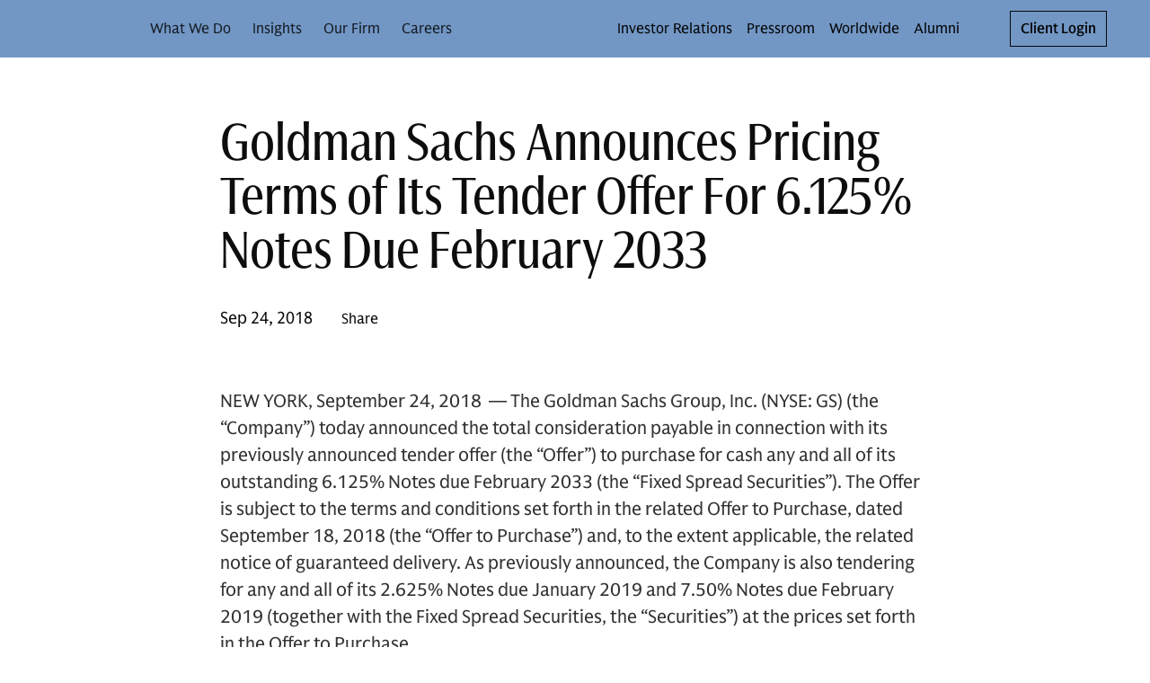

--- FILE ---
content_type: application/javascript; charset=UTF-8
request_url: https://www.goldmansachs.com/_next/static/chunks/7160.ccec1fd8a01e7376.js
body_size: 20003
content:
"use strict";(self.webpackChunk_N_E=self.webpackChunk_N_E||[]).push([[7160],{19109:function(e,t,r){r.d(t,{Oq:function(){return d},dO:function(){return l},jn:function(){return o},iz:function(){return p},Dz:function(){return n},cv:function(){return c},oc:function(){return u}});var n=function(e){var t=e.top,r=e.right,n=e.bottom,o=e.left;return{top:t,right:r,bottom:n,left:o,width:r-o,height:n-t,x:o,y:t,center:{x:(r+o)/2,y:(n+t)/2}}},o=function(e,t){return{top:e.top-t.top,left:e.left-t.left,bottom:e.bottom+t.bottom,right:e.right+t.right}},a=function(e,t){return{top:e.top+t.top,left:e.left+t.left,bottom:e.bottom-t.bottom,right:e.right-t.right}},s={top:0,right:0,bottom:0,left:0},l=function(e){var t=e.borderBox,r=e.margin,l=void 0===r?s:r,i=e.border,c=void 0===i?s:i,u=e.padding,d=void 0===u?s:u,p=n(o(t,l)),f=n(a(t,c)),g=n(a(f,d));return{marginBox:p,borderBox:n(t),paddingBox:f,contentBox:g,margin:l,border:c,padding:d}},i=function(e){var t=e.slice(0,-2);if("px"!==e.slice(-2))return 0;var r=Number(t);return isNaN(r)&&function(e,t){if(!e)throw Error("Invariant failed")}(!1),r},c=function(e,t){var r=e.borderBox,n=e.border,o=e.margin,a=e.padding;return l({borderBox:{top:r.top+t.y,left:r.left+t.x,bottom:r.bottom+t.y,right:r.right+t.x},border:n,margin:o,padding:a})},u=function(e,t){return void 0===t&&(t={x:window.pageXOffset,y:window.pageYOffset}),c(e,t)},d=function(e,t){return l({borderBox:e,margin:{top:i(t.marginTop),right:i(t.marginRight),bottom:i(t.marginBottom),left:i(t.marginLeft)},padding:{top:i(t.paddingTop),right:i(t.paddingRight),bottom:i(t.paddingBottom),left:i(t.paddingLeft)},border:{top:i(t.borderTopWidth),right:i(t.borderRightWidth),bottom:i(t.borderBottomWidth),left:i(t.borderLeftWidth)}})},p=function(e){return d(e.getBoundingClientRect(),window.getComputedStyle(e))}},96411:function(e,t,r){var n=r(64982),o={childContextTypes:!0,contextType:!0,contextTypes:!0,defaultProps:!0,displayName:!0,getDefaultProps:!0,getDerivedStateFromError:!0,getDerivedStateFromProps:!0,mixins:!0,propTypes:!0,type:!0},a={name:!0,length:!0,prototype:!0,caller:!0,callee:!0,arguments:!0,arity:!0},s={$$typeof:!0,compare:!0,defaultProps:!0,displayName:!0,propTypes:!0,type:!0},l={};function i(e){return n.isMemo(e)?s:l[e.$$typeof]||o}l[n.ForwardRef]={$$typeof:!0,render:!0,defaultProps:!0,displayName:!0,propTypes:!0},l[n.Memo]=s;var c=Object.defineProperty,u=Object.getOwnPropertyNames,d=Object.getOwnPropertySymbols,p=Object.getOwnPropertyDescriptor,f=Object.getPrototypeOf,g=Object.prototype;e.exports=function e(t,r,n){if("string"!=typeof r){if(g){var o=f(r);o&&o!==g&&e(t,o,n)}var s=u(r);d&&(s=s.concat(d(r)));for(var l=i(t),m=i(r),h=0;h<s.length;++h){var b=s[h];if(!a[b]&&!(n&&n[b])&&!(m&&m[b])&&!(l&&l[b])){var v=p(r,b);try{c(t,b,v)}catch(e){}}}}return t}},9085:function(e,t){/** @license React v16.13.1
 * react-is.production.min.js
 *
 * Copyright (c) Facebook, Inc. and its affiliates.
 *
 * This source code is licensed under the MIT license found in the
 * LICENSE file in the root directory of this source tree.
 */var r="function"==typeof Symbol&&Symbol.for,n=r?Symbol.for("react.element"):60103,o=r?Symbol.for("react.portal"):60106,a=r?Symbol.for("react.fragment"):60107,s=r?Symbol.for("react.strict_mode"):60108,l=r?Symbol.for("react.profiler"):60114,i=r?Symbol.for("react.provider"):60109,c=r?Symbol.for("react.context"):60110,u=r?Symbol.for("react.async_mode"):60111,d=r?Symbol.for("react.concurrent_mode"):60111,p=r?Symbol.for("react.forward_ref"):60112,f=r?Symbol.for("react.suspense"):60113,g=r?Symbol.for("react.suspense_list"):60120,m=r?Symbol.for("react.memo"):60115,h=r?Symbol.for("react.lazy"):60116,b=r?Symbol.for("react.block"):60121,v=r?Symbol.for("react.fundamental"):60117,y=r?Symbol.for("react.responder"):60118,x=r?Symbol.for("react.scope"):60119;function k(e){if("object"==typeof e&&null!==e){var t=e.$$typeof;switch(t){case n:switch(e=e.type){case u:case d:case a:case l:case s:case f:return e;default:switch(e=e&&e.$$typeof){case c:case p:case h:case m:case i:return e;default:return t}}case o:return t}}}function S(e){return k(e)===d}t.AsyncMode=u,t.ConcurrentMode=d,t.ContextConsumer=c,t.ContextProvider=i,t.Element=n,t.ForwardRef=p,t.Fragment=a,t.Lazy=h,t.Memo=m,t.Portal=o,t.Profiler=l,t.StrictMode=s,t.Suspense=f,t.isAsyncMode=function(e){return S(e)||k(e)===u},t.isConcurrentMode=S,t.isContextConsumer=function(e){return k(e)===c},t.isContextProvider=function(e){return k(e)===i},t.isElement=function(e){return"object"==typeof e&&null!==e&&e.$$typeof===n},t.isForwardRef=function(e){return k(e)===p},t.isFragment=function(e){return k(e)===a},t.isLazy=function(e){return k(e)===h},t.isMemo=function(e){return k(e)===m},t.isPortal=function(e){return k(e)===o},t.isProfiler=function(e){return k(e)===l},t.isStrictMode=function(e){return k(e)===s},t.isSuspense=function(e){return k(e)===f},t.isValidElementType=function(e){return"string"==typeof e||"function"==typeof e||e===a||e===d||e===l||e===s||e===f||e===g||"object"==typeof e&&null!==e&&(e.$$typeof===h||e.$$typeof===m||e.$$typeof===i||e.$$typeof===c||e.$$typeof===p||e.$$typeof===v||e.$$typeof===y||e.$$typeof===x||e.$$typeof===b)},t.typeOf=k},64982:function(e,t,r){e.exports=r(9085)},27345:function(e,t,r){r.r(t);var n=Number.isNaN||function(e){return"number"==typeof e&&e!=e};function o(e,t){if(e.length!==t.length)return!1;for(var r,o,a=0;a<e.length;a++)if(!((r=e[a])===(o=t[a])||n(r)&&n(o)))return!1;return!0}t.default=function(e,t){void 0===t&&(t=o);var r,n,a=[],s=!1;return function(){for(var o=[],l=0;l<arguments.length;l++)o[l]=arguments[l];return s&&r===this&&t(o,a)||(n=e.apply(this,o),s=!0,r=this,a=o),n}}},49071:function(e,t){t.Z=function(e){var t=[],r=null,n=function(){for(var n=arguments.length,o=Array(n),a=0;a<n;a++)o[a]=arguments[a];t=o,r||(r=requestAnimationFrame(function(){r=null,e.apply(void 0,t)}))};return n.cancel=function(){r&&(cancelAnimationFrame(r),r=null)},n}},72470:function(e,t,r){r.d(t,{zt:function(){return k},$j:function(){return X}});var n,o,a,s,l,i,c,u,d,p,f,g,m=r(27378),h=m.createContext(null),b=function(e){e()},v={notify:function(){},get:function(){return[]}};function y(e,t){var r,n=v;function o(){s.onStateChange&&s.onStateChange()}function a(){if(!r){var a,s,l;r=t?t.addNestedSub(o):e.subscribe(o),a=b,s=null,l=null,n={clear:function(){s=null,l=null},notify:function(){a(function(){for(var e=s;e;)e.callback(),e=e.next})},get:function(){for(var e=[],t=s;t;)e.push(t),t=t.next;return e},subscribe:function(e){var t=!0,r=l={callback:e,next:null,prev:l};return r.prev?r.prev.next=r:s=r,function(){t&&null!==s&&(t=!1,r.next?r.next.prev=r.prev:l=r.prev,r.prev?r.prev.next=r.next:s=r.next)}}}}}var s={addNestedSub:function(e){return a(),n.subscribe(e)},notifyNestedSubs:function(){n.notify()},handleChangeWrapper:o,isSubscribed:function(){return Boolean(r)},trySubscribe:a,tryUnsubscribe:function(){r&&(r(),r=void 0,n.clear(),n=v)},getListeners:function(){return n}};return s}var x="undefined"!=typeof window&&void 0!==window.document&&void 0!==window.document.createElement?m.useLayoutEffect:m.useEffect,k=function(e){var t=e.store,r=e.context,n=e.children,o=(0,m.useMemo)(function(){var e=y(t);return{store:t,subscription:e}},[t]),a=(0,m.useMemo)(function(){return t.getState()},[t]);return x(function(){var e=o.subscription;return e.onStateChange=e.notifyNestedSubs,e.trySubscribe(),a!==t.getState()&&e.notifyNestedSubs(),function(){e.tryUnsubscribe(),e.onStateChange=null}},[o,a]),m.createElement((r||h).Provider,{value:o},n)},S=r(83294),w=r(53502),C=r(96411),O=r.n(C),$=r(49884),N=["getDisplayName","methodName","renderCountProp","shouldHandleStateChanges","storeKey","withRef","forwardRef","context"],T=["reactReduxForwardedRef"],E=[],P=[null,null];function j(e,t){var r=e[1];return[t.payload,r+1]}function A(e,t,r){x(function(){return e.apply(void 0,t)},r)}function _(e,t,r,n,o,a,s){e.current=n,t.current=o,r.current=!1,a.current&&(a.current=null,s())}function R(e,t,r,n,o,a,s,l,i,c){if(e){var u=!1,d=null,p=function(){if(!u){var e,r,p=t.getState();try{e=n(p,o.current)}catch(e){r=e,d=e}r||(d=null),e===a.current?s.current||i():(a.current=e,l.current=e,s.current=!0,c({type:"STORE_UPDATED",payload:{error:r}}))}};return r.onStateChange=p,r.trySubscribe(),p(),function(){if(u=!0,r.tryUnsubscribe(),r.onStateChange=null,d)throw d}}}var B=function(){return[null,0]};function I(e,t){return e===t?0!==e||0!==t||1/e==1/t:e!=e&&t!=t}function M(e,t){if(I(e,t))return!0;if("object"!=typeof e||null===e||"object"!=typeof t||null===t)return!1;var r=Object.keys(e),n=Object.keys(t);if(r.length!==n.length)return!1;for(var o=0;o<r.length;o++)if(!Object.prototype.hasOwnProperty.call(t,r[o])||!I(e[r[o]],t[r[o]]))return!1;return!0}function D(e){return function(t,r){var n=e(t,r);function o(){return n}return o.dependsOnOwnProps=!1,o}}function F(e){return null!==e.dependsOnOwnProps&&void 0!==e.dependsOnOwnProps?Boolean(e.dependsOnOwnProps):1!==e.length}function L(e,t){return function(t,r){r.displayName;var n=function(e,t){return n.dependsOnOwnProps?n.mapToProps(e,t):n.mapToProps(e)};return n.dependsOnOwnProps=!0,n.mapToProps=function(t,r){n.mapToProps=e,n.dependsOnOwnProps=F(e);var o=n(t,r);return"function"==typeof o&&(n.mapToProps=o,n.dependsOnOwnProps=F(o),o=n(t,r)),o},n}}var q=[function(e){return"function"==typeof e?L(e,"mapDispatchToProps"):void 0},function(e){return e?void 0:D(function(e){return{dispatch:e}})},function(e){return e&&"object"==typeof e?D(function(t){return function(e,t){var r={};for(var n in e)!function(n){var o=e[n];"function"==typeof o&&(r[n]=function(){return t(o.apply(void 0,arguments))})}(n);return r}(e,t)}):void 0}];function z(e,t,r){return(0,S.Z)({},r,e,t)}var H=[function(e){return"function"==typeof e?function(t,r){r.displayName;var n,o=r.pure,a=r.areMergedPropsEqual,s=!1;return function(t,r,l){var i=e(t,r,l);return s?o&&a(i,n)||(n=i):(s=!0,n=i),n}}:void 0},function(e){return e?void 0:function(){return z}}],U=["initMapStateToProps","initMapDispatchToProps","initMergeProps"];function W(e,t,r,n){return function(o,a){return r(e(o,a),t(n,a),a)}}function G(e,t,r,n,o){var a,s,l,i,c,u=o.areStatesEqual,d=o.areOwnPropsEqual,p=o.areStatePropsEqual,f=!1;return function(o,g){var m,h,b,v;return f?(b=!d(g,s),v=!u(o,a,g,s),(a=o,s=g,b&&v)?(l=e(a,s),t.dependsOnOwnProps&&(i=t(n,s)),c=r(l,i,s)):b?(e.dependsOnOwnProps&&(l=e(a,s)),t.dependsOnOwnProps&&(i=t(n,s)),c=r(l,i,s)):(v&&(h=!p(m=e(a,s),l),l=m,h&&(c=r(l,i,s))),c)):(c=r(l=e(a=o,s=g),i=t(n,s),s),f=!0,c)}}var Z=["pure","areStatesEqual","areOwnPropsEqual","areStatePropsEqual","areMergedPropsEqual"];function V(e,t,r){for(var n=t.length-1;n>=0;n--){var o=t[n](e);if(o)return o}return function(t,n){throw Error("Invalid value of type "+typeof e+" for "+r+" argument when connecting component "+n.wrappedComponentName+".")}}function K(e,t){return e===t}var X=(s=void 0===(a=(o=void 0===n?{}:n).connectHOC)?function(e,t){void 0===t&&(t={});var r=t,n=r.getDisplayName,o=void 0===n?function(e){return"ConnectAdvanced("+e+")"}:n,a=r.methodName,s=void 0===a?"connectAdvanced":a,l=r.renderCountProp,i=void 0===l?void 0:l,c=r.shouldHandleStateChanges,u=void 0===c||c,d=r.storeKey,p=void 0===d?"store":d,f=(r.withRef,r.forwardRef),g=void 0!==f&&f,b=r.context,v=(0,w.Z)(r,N),x=void 0===b?h:b;return function(t){var r=t.displayName||t.name||"Component",n=o(r),a=(0,S.Z)({},v,{getDisplayName:o,methodName:s,renderCountProp:i,shouldHandleStateChanges:u,storeKey:p,displayName:n,wrappedComponentName:r,WrappedComponent:t}),l=v.pure,c=l?m.useMemo:function(e){return e()};function d(r){var n=(0,m.useMemo)(function(){var e=r.reactReduxForwardedRef,t=(0,w.Z)(r,T);return[r.context,e,t]},[r]),o=n[0],s=n[1],l=n[2],i=(0,m.useMemo)(function(){return o&&o.Consumer&&(0,$.isContextConsumer)(m.createElement(o.Consumer,null))?o:x},[o,x]),d=(0,m.useContext)(i),p=Boolean(r.store)&&Boolean(r.store.getState)&&Boolean(r.store.dispatch);Boolean(d)&&d.store;var f=p?r.store:d.store,g=(0,m.useMemo)(function(){return e(f.dispatch,a)},[f]),h=(0,m.useMemo)(function(){if(!u)return P;var e=y(f,p?null:d.subscription),t=e.notifyNestedSubs.bind(e);return[e,t]},[f,p,d]),b=h[0],v=h[1],k=(0,m.useMemo)(function(){return p?d:(0,S.Z)({},d,{subscription:b})},[p,d,b]),C=(0,m.useReducer)(j,E,B),O=C[0][0],N=C[1];if(O&&O.error)throw O.error;var I=(0,m.useRef)(),M=(0,m.useRef)(l),D=(0,m.useRef)(),F=(0,m.useRef)(!1),L=c(function(){return D.current&&l===M.current?D.current:g(f.getState(),l)},[f,O,l]);A(_,[M,I,F,l,L,D,v]),A(R,[u,f,b,g,M,I,F,D,v,N],[f,b,g]);var q=(0,m.useMemo)(function(){return m.createElement(t,(0,S.Z)({},L,{ref:s}))},[s,t,L]);return(0,m.useMemo)(function(){return u?m.createElement(i.Provider,{value:k},q):q},[i,q,k])}var f=l?m.memo(d):d;if(f.WrappedComponent=t,f.displayName=d.displayName=n,g){var h=m.forwardRef(function(e,t){return m.createElement(f,(0,S.Z)({},e,{reactReduxForwardedRef:t}))});return h.displayName=n,h.WrappedComponent=t,O()(h,t)}return O()(f,t)}}:a,i=void 0===(l=o.mapStateToPropsFactories)?[function(e){return"function"==typeof e?L(e,"mapStateToProps"):void 0},function(e){return e?void 0:D(function(){return{}})}]:l,u=void 0===(c=o.mapDispatchToPropsFactories)?q:c,p=void 0===(d=o.mergePropsFactories)?H:d,g=void 0===(f=o.selectorFactory)?function(e,t){var r=t.initMapStateToProps,n=t.initMapDispatchToProps,o=t.initMergeProps,a=(0,w.Z)(t,U),s=r(e,a),l=n(e,a),i=o(e,a);return(a.pure?G:W)(s,l,i,e,a)}:f,function(e,t,r,n){void 0===n&&(n={});var o=n,a=o.pure,l=o.areStatesEqual,c=o.areOwnPropsEqual,d=o.areStatePropsEqual,f=o.areMergedPropsEqual,m=(0,w.Z)(o,Z),h=V(e,i,"mapStateToProps"),b=V(t,u,"mapDispatchToProps"),v=V(r,p,"mergeProps");return s(g,(0,S.Z)({methodName:"connect",getDisplayName:function(e){return"Connect("+e+")"},shouldHandleStateChanges:Boolean(e),initMapStateToProps:h,initMapDispatchToProps:b,initMergeProps:v,pure:void 0===a||a,areStatesEqual:void 0===l?K:l,areOwnPropsEqual:void 0===c?M:c,areStatePropsEqual:void 0===d?M:d,areMergedPropsEqual:void 0===f?M:f},m))});b=r(31542).unstable_batchedUpdates},23806:function(e,t){/** @license React v17.0.2
 * react-is.production.min.js
 *
 * Copyright (c) Facebook, Inc. and its affiliates.
 *
 * This source code is licensed under the MIT license found in the
 * LICENSE file in the root directory of this source tree.
 */var r=60103,n=60106,o=60107,a=60108,s=60114,l=60109,i=60110,c=60112,u=60113,d=60120,p=60115,f=60116;if("function"==typeof Symbol&&Symbol.for){var g=Symbol.for;r=g("react.element"),n=g("react.portal"),o=g("react.fragment"),a=g("react.strict_mode"),s=g("react.profiler"),l=g("react.provider"),i=g("react.context"),c=g("react.forward_ref"),u=g("react.suspense"),d=g("react.suspense_list"),p=g("react.memo"),f=g("react.lazy"),g("react.block"),g("react.server.block"),g("react.fundamental"),g("react.debug_trace_mode"),g("react.legacy_hidden")}t.isContextConsumer=function(e){return function(e){if("object"==typeof e&&null!==e){var t=e.$$typeof;switch(t){case r:switch(e=e.type){case o:case s:case a:case u:case d:return e;default:switch(e=e&&e.$$typeof){case i:case c:case f:case p:case l:return e;default:return t}}case n:return t}}}(e)===i}},49884:function(e,t,r){e.exports=r(23806)},12891:function(e,t,r){r.d(t,{DE:function(){return u},MT:function(){return i},md:function(){return p},qC:function(){return d}});var n=r(81581);function o(e){return"Minified Redux error #"+e+"; visit https://redux.js.org/Errors?code="+e+" for the full message or use the non-minified dev environment for full errors. "}var a="function"==typeof Symbol&&Symbol.observable||"@@observable",s=function(){return Math.random().toString(36).substring(7).split("").join(".")},l={INIT:"@@redux/INIT"+s(),REPLACE:"@@redux/REPLACE"+s(),PROBE_UNKNOWN_ACTION:function(){return"@@redux/PROBE_UNKNOWN_ACTION"+s()}};function i(e,t,r){if("function"==typeof t&&"function"==typeof r||"function"==typeof r&&"function"==typeof arguments[3])throw Error(o(0));if("function"==typeof t&&void 0===r&&(r=t,t=void 0),void 0!==r){if("function"!=typeof r)throw Error(o(1));return r(i)(e,t)}if("function"!=typeof e)throw Error(o(2));var n,s=e,c=t,u=[],d=u,p=!1;function f(){d===u&&(d=u.slice())}function g(){if(p)throw Error(o(3));return c}function m(e){if("function"!=typeof e)throw Error(o(4));if(p)throw Error(o(5));var t=!0;return f(),d.push(e),function(){if(t){if(p)throw Error(o(6));t=!1,f();var r=d.indexOf(e);d.splice(r,1),u=null}}}function h(e){if(!function(e){if("object"!=typeof e||null===e)return!1;for(var t=e;null!==Object.getPrototypeOf(t);)t=Object.getPrototypeOf(t);return Object.getPrototypeOf(e)===t}(e))throw Error(o(7));if(void 0===e.type)throw Error(o(8));if(p)throw Error(o(9));try{p=!0,c=s(c,e)}finally{p=!1}for(var t=u=d,r=0;r<t.length;r++)(0,t[r])();return e}return h({type:l.INIT}),(n={dispatch:h,subscribe:m,getState:g,replaceReducer:function(e){if("function"!=typeof e)throw Error(o(10));s=e,h({type:l.REPLACE})}})[a]=function(){var e;return(e={subscribe:function(e){if("object"!=typeof e||null===e)throw Error(o(11));function t(){e.next&&e.next(g())}return t(),{unsubscribe:m(t)}}})[a]=function(){return this},e},n}function c(e,t){return function(){return t(e.apply(this,arguments))}}function u(e,t){if("function"==typeof e)return c(e,t);if("object"!=typeof e||null===e)throw Error(o(16));var r={};for(var n in e){var a=e[n];"function"==typeof a&&(r[n]=c(a,t))}return r}function d(){for(var e=arguments.length,t=Array(e),r=0;r<e;r++)t[r]=arguments[r];return 0===t.length?function(e){return e}:1===t.length?t[0]:t.reduce(function(e,t){return function(){return e(t.apply(void 0,arguments))}})}function p(){for(var e=arguments.length,t=Array(e),r=0;r<e;r++)t[r]=arguments[r];return function(e){return function(){var r=e.apply(void 0,arguments),a=function(){throw Error(o(15))},s={getState:r.getState,dispatch:function(){return a.apply(void 0,arguments)}},l=t.map(function(e){return e(s)});return a=d.apply(void 0,l)(r.dispatch),(0,n.Z)((0,n.Z)({},r),{},{dispatch:a})}}}},57709:function(e,t,r){r.d(t,{I4:function(){return s},Ye:function(){return a}});var n=r(27378);function o(e,t){var r=(0,n.useState)(function(){return{inputs:t,result:e()}})[0],o=(0,n.useRef)(!0),a=(0,n.useRef)(r),s=o.current||Boolean(t&&a.current.inputs&&function(e,t){if(e.length!==t.length)return!1;for(var r=0;r<e.length;r++)if(e[r]!==t[r])return!1;return!0}(t,a.current.inputs))?a.current:{inputs:t,result:e()};return(0,n.useEffect)(function(){o.current=!1,a.current=s},[s]),s.result}var a=o,s=function(e,t){return o(function(){return e},t)}},39692:function(e,t,r){r.d(t,{Z:function(){return o}});var n=r(6429);function o(e,t,r){return(t=(0,n.Z)(t))in e?Object.defineProperty(e,t,{value:r,enumerable:!0,configurable:!0,writable:!0}):e[t]=r,e}},81581:function(e,t,r){r.d(t,{Z:function(){return a}});var n=r(39692);function o(e,t){var r=Object.keys(e);if(Object.getOwnPropertySymbols){var n=Object.getOwnPropertySymbols(e);t&&(n=n.filter(function(t){return Object.getOwnPropertyDescriptor(e,t).enumerable})),r.push.apply(r,n)}return r}function a(e){for(var t=1;t<arguments.length;t++){var r=null!=arguments[t]?arguments[t]:{};t%2?o(Object(r),!0).forEach(function(t){(0,n.Z)(e,t,r[t])}):Object.getOwnPropertyDescriptors?Object.defineProperties(e,Object.getOwnPropertyDescriptors(r)):o(Object(r)).forEach(function(t){Object.defineProperty(e,t,Object.getOwnPropertyDescriptor(r,t))})}return e}},6429:function(e,t,r){r.d(t,{Z:function(){return o}});var n=r(57770);function o(e){var t=function(e,t){if("object"!=(0,n.Z)(e)||!e)return e;var r=e[Symbol.toPrimitive];if(void 0!==r){var o=r.call(e,t||"default");if("object"!=(0,n.Z)(o))return o;throw TypeError("@@toPrimitive must return a primitive value.")}return("string"===t?String:Number)(e)}(e,"string");return"symbol"==(0,n.Z)(t)?t:t+""}},57770:function(e,t,r){r.d(t,{Z:function(){return n}});function n(e){return(n="function"==typeof Symbol&&"symbol"==typeof Symbol.iterator?function(e){return typeof e}:function(e){return e&&"function"==typeof Symbol&&e.constructor===Symbol&&e!==Symbol.prototype?"symbol":typeof e})(e)}},824:function(e,t,r){let n;r.r(t),r.d(t,{Card:function(){return rN},CardActions:function(){return rO},CardBody:function(){return ri},CardContainer:function(){return rx},CardContainerContext:function(){return rk},CardContent:function(){return rv},CardEyebrow:function(){return rb},CardFooter:function(){return rc},CardHeader:function(){return ru},CardImg:function(){return rp},CardImgOverlay:function(){return rd},CardLayout:function(){return rS},CardMeta:function(){return rf},CardTag:function(){return rh},CardText:function(){return rg},CardTitle:function(){return rm},Version:function(){return rw},cardActionsStyleSheet:function(){return eN},cardAppearances:function(){return Y},cardBodyStyleSheet:function(){return eo},cardContainerDefaultProps:function(){return ry},cardContentStyleSheet:function(){return ew},cardElevations:function(){return Q},cardEmphases:function(){return J},cardEyebrowStyleSheet:function(){return ek},cardFooterStyleSheet:function(){return el},cardHeaderStyleSheet:function(){return ec},cardImageOverlayStyleSheet:function(){return eE},cardImageStyleSheet:function(){return ed},cardLayoutStyleSheet:function(){return eO},cardMetaStyleSheet:function(){return ef},cardReactDefaultProps:function(){return r$},cardSizes:function(){return L.eH},cardStyleSheet:function(){return ee},cardTagStyleSheet:function(){return ey},cardTextStyleSheet:function(){return em},cardTitleStyleSheet:function(){return eb},cardTypes:function(){return X},getCardBodySpacing:function(){return ea},getColorStyles:function(){return et}});var o,a,s,l,i=r(8692);function c(e){switch(e){case"wrap":return{overflowWrap:"break-word",wordBreak:"break-word",minWidth:"1px"};case"truncate":return{whiteSpace:"nowrap",overflow:"hidden",textOverflow:"ellipsis"};default:return{}}}r(50417);var u={};for(o=97,u.isPrintableChar=e=>32===e||e>=48&&e<=57||e>=96&&e<=111||e>=186&&e<=192||e>=219&&e<=222||e>=226||e>=65&&e<=90,u.fromKeyCode=(e,t)=>{let r;return e>=48&&e<=57?r=e-48:e>=96&&e<=105?r=e-96:110===e||190===e?r=".":109===e||189===e?r="-":187===e?r=t?"+":"=":e>=65&&e<=90&&(r=String.fromCharCode(e),r=t?r.toUpperCase():r.toLowerCase()),void 0===r?"":r},u.alphabet=["A","B","C","D","E","F","G","H","I","J","K","L","M","N","O","P","Q","R","S","T","U","V","W","X","Y","Z"],u.isMetaKey=e=>{let t=u.keyCode,r=[t.ARROW_DOWN,t.ARROW_UP,t.ARROW_LEFT,t.ARROW_RIGHT,t.HOME,t.END,t.DELETE,t.BACKSPACE,t.F1,t.F2,t.F3,t.F4,t.F5,t.F6,t.F7,t.F8,t.F9,t.F10,t.F11,t.F12,t.TAB,t.PAGE_DOWN,t.PAGE_UP,t.ENTER,t.ESCAPE,t.SHIFT,t.CAPS_LOCK,t.ALT];return -1!==r.indexOf(e)},u.isCtrlKey=e=>{let t=u.keyCode;return -1!==[t.CONTROL_LEFT,224,t.COMMAND_LEFT,t.COMMAND_RIGHT].indexOf(e)},u.keyCode={MOUSE_LEFT:1,MOUSE_RIGHT:3,MOUSE_MIDDLE:2,BACKSPACE:8,AMPERSAND:55,"&":55,INSERT:45,DELETE:46,END:35,ENTER:13,ESCAPE:27,CONTROL_LEFT:91,COMMAND_LEFT:17,COMMAND_RIGHT:93,CTRL:17,ALT:18,HOME:36,PAGE_DOWN:34,PAGE_UP:33,PERIOD:190,SPACE:32," ":32,SHIFT:16,CAPS_LOCK:20,TAB:9,ARROW_RIGHT:39,ARROW_LEFT:37,ARROW_UP:38,ARROW_DOWN:40,F1:112,F2:113,F3:114,F4:115,F5:116,F6:117,F7:118,F8:119,F9:120,F10:121,F11:122,F12:123,A:65,X:88,C:67,V:86,EQUALS:187,COMMA:188,",":188,QUOTATION_MARK:222,'"':222,APOSTROPHE:222,"'":222};o<123;o++)u.keyCode[String.fromCharCode(o)]=o,u.keyCode[String.fromCharCode(o).toUpperCase()]=o-32;for(o=48;o<58;o++)u.keyCode[o-48]=o;var d="undefined"!=typeof window;d&&/^(?:marquee-dev\.web|(?:marquee-qa(?:\.web)?))\.gs\.com$/.test(window.location.hostname);var p="undefined"!=typeof window&&!!window.document.documentMode;"undefined"==typeof window||p||window.StyleMedia,"undefined"!=typeof window&&(/constructor/i.test(window.HTMLElement)||function(e){e.toString()}(!window.safari||"undefined"!=typeof safari&&window.safari.pushNotification)),"undefined"==typeof window||window;var f=/[A-Z]/,g=/[a-z]/,m=/\d/;function h(e){if(0===e.length)return e;let t="",r=0;for(let n=0,o=e.length;n<o;n++){let o=e.charAt(n);switch(r){case 0:g.test(o)?(t=o,r=2):f.test(o)?(t=o.toLowerCase(),r=1):m.test(o)&&(t=o,r=3);break;case 2:g.test(o)?t+=o:f.test(o)?(t+="-"+o.toLowerCase(),r=1):m.test(o)?(t+="-"+o,r=3):(t+="-",r=4);break;case 1:g.test(o)?(t+=o,r=2):f.test(o)?t+=o.toLowerCase():m.test(o)?(t+="-"+o,r=3):(t+="-",r=4);break;case 3:g.test(o)?(t+="-"+o,r=2):f.test(o)?(t+="-"+o.toLowerCase(),r=1):m.test(o)?t+=o:(t+="-",r=4);break;case 4:g.test(o)?(t+=o,r=2):f.test(o)?(t+=o.toLowerCase(),r=1):m.test(o)&&(t+=o,r=3)}}return"-"===t.charAt(t.length-1)&&(t=t.slice(0,t.length-1)),t}var b=r(87030),v=Object.defineProperty,y=Object.defineProperties,x=Object.getOwnPropertyDescriptors,k=Object.getOwnPropertySymbols,S=Object.prototype.hasOwnProperty,w=Object.prototype.propertyIsEnumerable,C=(e,t,r)=>t in e?v(e,t,{enumerable:!0,configurable:!0,writable:!0,value:r}):e[t]=r,O=(e,t)=>{for(var r in t||(t={}))S.call(t,r)&&C(e,r,t[r]);if(k)for(var r of k(t))w.call(t,r)&&C(e,r,t[r]);return e},$=(e,t)=>y(e,x(t)),N=function(){if("undefined"!=typeof globalThis)return globalThis;if("undefined"!=typeof self)return self;if("undefined"!=typeof window)return window;if("undefined"!=typeof global)return global;throw Error("Unable to locate global `this`")}(),T="__gs_uitk_emotion_instance";function E(){let e=N[T];return e||(e=N[T]=function({container:e,nonce:t}={}){let r=d?document.querySelector('meta[property="csp-nonce"]'):null,n=t||(null==r?void 0:r.getAttribute("content"))||void 0,o=(0,i.Z)({key:"gs-uitk-c",container:e,nonce:n,prepend:!0,speedy:!0});return o}()),e}var P=class{constructor(e=E()){this.emotion=e}insertGlobalCss(e){this.emotion.injectGlobal(e)}insertCss(e){return this.emotion.css(e)}insertExternalStyleSheet(e){let t=!!document.querySelector(`link[rel="stylesheet"][href="${e}"]`);if(!t){let t=document.createElement("link");t.rel="stylesheet",t.href=e,document.head.appendChild(t)}}cx(...e){return this.emotion.cx(...e)}},j=class{constructor(e=E()){this.emotion=e,this.externalStyleSheets=new Set}insertGlobalCss(e){this.emotion.injectGlobal(e)}insertCss(e){return this.emotion.css(e)}insertExternalStyleSheet(e){this.externalStyleSheets.add(e)}getExternalStyleSheets(){return Array.from(this.externalStyleSheets)}cx(...e){return this.emotion.cx(...e)}},A=/#\{\s*([\w-]+)\s*\}/g;function _(e){return!!e&&"object"==typeof e&&!Array.isArray(e)}var R=class{constructor(e){this.vertices={},e.forEach(e=>{this.vertices[e]=new Set})}addEdge(e,t){this.vertices[e].add(t)}getVertices(){return Object.keys(this.vertices)}adj(e){return[...this.vertices[e]]}},B=class{constructor(e){this.cssClasses=e,this.referenceCount=1}incrementReferenceCount(){this.referenceCount++}decrementReferenceCount(){return this.referenceCount--,0===this.referenceCount}},I=class{constructor(){this.root=new M}get(e){let t=this.root;if(null===e)return t.value;for(let r of Object.keys(e)){let n=e[r];if(!(t=t.get(r,n)))return}return t.value}set(e,t){let r=this.root;if(null===e)r.value=t;else{for(let t of Object.keys(e)){let n=e[t],o=r.get(t,n);o||(o=new M,r.set(t,n,o)),r=o}r.value=t}}delete(e){let t=this.root;if(null===e)t.value=void 0;else{let r=[{key:void 0,propValue:void 0,node:t}];for(let n of Object.keys(e)){let o=e[n],a=t.get(n,o);if(!a)return;r.push({key:n,propValue:o,node:a}),t=a}t.value=void 0;for(let e=r.length-1;e>0;e--){let t=r[e-1].node,n=r[e],o=n.node;void 0===o.value&&0===o.size&&t.delete(n.key,n.propValue)}}}clear(){this.root=new M}},M=class{constructor(){this.children=new Map,this.value=void 0}get size(){return this.children.size}get(e,t){let r=this.children.get(e);return r&&r.get(t)}set(e,t,r){let n=this.children.get(e);n||(n=new Map,this.children.set(e,n)),n.set(t,r)}delete(e,t){let r=this.children.get(e);r&&(r.delete(t),0===r.size&&this.children.delete(e))}},D=class{constructor(e,t){this.name=e,this.classDefinitions=t,this.mountedStyleSheets=new I,this.mountedPropsObjects=new Map}mount(e,t,r){let n=(null==r?void 0:r.styleEngine)||(a||(a=d?new P:new j),a),{name:o,classDefinitions:s,mountedStyleSheets:l,mountedPropsObjects:i}=this,c=i.get(e);if(c&&(0,b.VS)(t,c)){let e=l.get(c);return e.cssClasses}c&&this.unmount(e);let u=l.get(t);if(u)return i.set(e,t),u.incrementReferenceCount(),u.cssClasses;{let r=function(e,t,r,n){let o="function"==typeof t?t(r):t,a={},s=function(e){let t=Object.keys(e),r=new Set(t),n=new R(t);return t.forEach(t=>{let o=function e(t){let r=[];return Object.keys(t).forEach(n=>{let o=t[n];_(o)&&(r.push(n),r.push(...e(o)))}),r}(e[t]);o.forEach(e=>{let o=function(e){let t;let r=[];for(;t=A.exec(e);)r.push(t[1]);return r}(e);o.forEach(o=>{if(o===t)throw Error(`The dependency on the class name '${o}' refers to itself in the selector: '${e}'. Use the '&' character to refer to the parent class/selector`);if(r.has(o))n.addEdge(t,o);else throw Error(`The dependency on the class name '${o}' does not refer to another class in the StyleSheet. The full selector is: '${e}'`)})})}),function(e){let t={},r={},n={},o=[];return e.getVertices().forEach(a=>{t[a]||function a(s){t[s]=!0,r[s]=!0,e.adj(s).forEach(e=>{if(t[e]){if(r[e]){let t=[];for(let r=s;r!==e;r=n[r])t.push(r);throw t.push(e),t.push(s),Error(`A cycle was detected in nested selectors: #{${t.join("} -> #{")}}. The CSS class references used in nested selectors cannot reference each other circularly`)}}else n[e]=s,a(e)}),r[s]=!1,o.push(s)}(a)}),o}(n)}(o);return s.forEach(t=>{let r=o[t],s=function e(t,r){let n=Object.keys(t),o=0,a=n.length;for(;o<a;o++){let a=n[o],s=t[a];if(_(s)){if(A.test(a))break;t[a]=e(s,r)}}if(o===a)return t;let s={};for(let e=0;e<o;e++){let r=n[e];s[r]=t[r]}for(let l=o;l<a;l++){let o=n[l],a=t[o];if(_(a)){let t=o.replace(A,(e,t)=>`.${r[t]}`);s[t]=e(a,r)}else s[o]=t[o]}return s}(r,a),l=s;l=$(O({},s),{label:function(e,t){let r=e?`-${h(e)}`:"";return`${r}-${h(t)}`}(e,t)}),a[t]=n.insertCss(l)}),new B(a)}(o,s,t,n);return d&&(l.set(t,r),i.set(e,t)),r.cssClasses}}unmount(e){let t=this.mountedPropsObjects.get(e);if(void 0===t)return;let r=this.mountedStyleSheets.get(t),n=r.decrementReferenceCount();n&&this.mountedStyleSheets.delete(t),this.mountedPropsObjects.delete(e)}};E().cx,new D("sr-only",()=>({root:{position:"absolute",width:"1px",height:"1px",padding:"0",margin:"-1px",overflow:"hidden",clip:"rect(0, 0, 0, 0)",whiteSpace:"nowrap",border:"0"}})),E().injectGlobal;var F=r(86115),L=r(98169),q=Object.defineProperty,z=Object.defineProperties,H=Object.getOwnPropertyDescriptors,U=Object.getOwnPropertySymbols,W=Object.prototype.hasOwnProperty,G=Object.prototype.propertyIsEnumerable,Z=(e,t,r)=>t in e?q(e,t,{enumerable:!0,configurable:!0,writable:!0,value:r}):e[t]=r,V=(e,t)=>{for(var r in t||(t={}))W.call(t,r)&&Z(e,r,t[r]);if(U)for(var r of U(t))G.call(t,r)&&Z(e,r,t[r]);return e},K=(e,t)=>z(e,H(t)),X=["standard","editorial","square","inner-content"],Q=["00","10","20","30","40","50"],Y=["neutral","highlight","always-dark"],J=["minimal","subtle","bold","regular"],ee=new D("card",e=>{var t;return(0,F.q$)(e,en,null==(t=e.theme.styleOverrides)?void 0:t.card)});function et({theme:e,appearance:t,emphasis:r,useTheme:n,noBackground:o,selected:a,border:s}){let l;let i=e.tokens;switch(t){case"neutral":l={subtle:{backgroundColor:i.colorSurfaceNeutralSubtle,color:i.colorTextNeutralSubtle,border:a?`4px solid ${i.colorBorderNeutralBold}`:""},minimal:{backgroundColor:i.colorSurfaceNeutralMinimal,color:i.colorTextNeutralMinimal,border:a?`4px solid ${i.colorBorderNeutralBold}`:""},regular:{backgroundColor:i.colorSurfaceNeutralRegular,color:i.colorTextNeutralRegular,border:a?`4px solid ${i.colorBorderNeutralBold}`:""}};break;case"highlight":l={subtle:{backgroundColor:i.colorSurfaceBrandSubtle,color:i.colorTextBrand,border:a?`4px solid ${i.colorBorderNeutralBold}`:""},bold:{backgroundColor:i.colorSurfaceBrandBold,color:i.colorActionOnBrand,border:a?`4px solid ${i.colorBorderAlwaysDarkBold}`:""}};break;case"always-dark":l={bold:{backgroundColor:i.colorSurfaceAlwaysDark,color:i.colorTextAlwaysLightBold,border:a?`4px solid ${i.colorBorderAlwaysLightBold}`:""}};break;default:l={}}return o&&(l[r].backgroundColor="transparent"),V(V({},l[r]),function({theme:e,selected:t,border:r,appearance:n,emphasis:o}){if(t||!r)return;let a={"neutral-minimal":e.tokens.colorBorderNeutralSubtle,"neutral-subtle":e.tokens.colorBorderNeutralSubtle,"neutral-regular":e.tokens.colorBorderNeutralSubtle,"highlight-bold":e.tokens.colorBorderAlwaysDarkSubtle,"highlight-subtle":e.tokens.colorBorderNeutralSubtle,"always-dark-bold":e.tokens.colorBorderAlwaysLightMinimal},s=`${n}-${o}`;if(!0===r)return{border:`1px solid ${a[s]}`};let l={};for(let e=0;e<r.length;e++){let t=r[e];l[`border${t.charAt(0).toUpperCase()+t.slice(1)}`]=`1px solid ${a[s]}`}return l}({border:s,selected:a,appearance:t,emphasis:r,theme:e}))}function er({appearance:e,emphasis:t,theme:r,state:n,border:o,selected:a,noBackground:s,useTheme:l,interactionEmphasis:i}){let{backgroundColor:c,color:u}=et({appearance:e,emphasis:t,theme:r,border:o,selected:a,noBackground:s,useTheme:l});return"minimal"===i?{".gs-card-content":{opacity:(0,F.l3)(n,"minimal")}}:s?{backgroundColor:c}:{backgroundColor:r.getInteractionShades({backgroundColor:c,contentColor:u,state:n})}}function en({theme:e,size:t,iconPosition:r,orientation:n,emphasis:o,appearance:a,type:s,noBackground:l,overlaidContent:i,selected:c,dragAndDrop:u,elevation:d,border:p,interactable:f,interactionEmphasis:g}){let m=et({emphasis:o,appearance:a,noBackground:l,theme:e,selected:c,border:p}),h=f?K(V({},er({border:p,noBackground:l,selected:c,useTheme:!0,appearance:a,emphasis:o,theme:e,state:"hover",interactionEmphasis:g})),{cursor:"pointer"}):void 0,b=f?er({border:p,noBackground:l,selected:c,useTheme:!0,appearance:a,emphasis:o,theme:e,state:"active",interactionEmphasis:g}):void 0,v=f?V(V({},e.tokens.borderFocusOutline),er({border:p,noBackground:l,selected:c,useTheme:!0,appearance:a,emphasis:o,theme:e,state:"focus",interactionEmphasis:g})):void 0,y="&:focus-visible, &:focus",x="&:active",k="&:hover",S=function(e,t,r){if("standard"!==t||!r||"00"===r)return{};{let{a:t}=(0,F.lM)(e.tokens[`elevationShadowNeutral${r}`].background);return 0===t?{boxShadow:e.tokens[`elevationShadowNeutral${r}`].boxShadow}:e.tokens[`elevationShadowNeutral${r}`]}}(e,s,d);return{root:V({position:"relative",display:"flex",width:"100%","a&":{textDecoration:"none",outline:"none"},[x]:b,[y]:v,"& > .gs-uitk-card-inner":K(V(V(K(V({flex:"1 1 auto",display:"horizontal"===n?"flex":"",alignItems:"horizontal"===n?"center":""},m),{[k]:h,[x]:b,[y]:v}),S),function({theme:e,size:t,overlaidContent:r,type:n,dragAndDrop:o,orientation:a}){let s=function(e,t,r){if(!t)return 0;switch(e){case"sm":return`calc(${r.tokens.spacer2_25x} + ${r.tokens.spacer1x})`;case"md":return`calc(${r.tokens.spacer2_5x} + ${r.tokens.spacer1x})`;case"lg":return`calc(${r.tokens.spacer2_75x} + ${r.tokens.spacer1x})`;default:return 0}}(t,o,e);switch(t){case"sm":return{padding:r?0:"square"===n?`${s} 0 ${e.tokens.spacer4x} 0`:`${s} 0 ${"horizontal"===a?0:e.tokens.spacer2x} 0`};case"md":return{padding:r?0:"square"===n?`${s} 0 ${e.tokens.spacer5x} 0`:`${s} 0 ${"horizontal"===a?0:e.tokens.spacer3x} 0`};case"lg":return{padding:r?0:"square"===n?`${s} 0 ${e.tokens.spacer6x} 0`:`${s} 0 ${"horizontal"===a?0:e.tokens.spacer4x} 0`};default:return}}({size:t,type:s,dragAndDrop:u,overlaidContent:i,orientation:n,theme:e})),{"& > *:first-child":V({},"horizontal"===n?{paddingRight:0}:{})})},"square"===s?{width:"100%",paddingTop:"100%",".gs-uitk-card-inner":{position:"absolute",top:"0",left:"0",right:"0",bottom:"0"}}:{}),box:{flexBasis:0,flexGrow:1,"&[data-draggable-id]":{"[data-drag-handle-draggable-id].gs-uitk-card-box-inner-drag":{".gs-uitk-card-inner":V(V({},e.tokens.borderFocusOutline),e.tokens.elevationShadowNeutral30)},"& > .gs-uitk-card-inner":{[k]:h,[x]:b,[y]:v}},".gs-uitk-component-draggable-handle:focus-visible:not(:disabled)":V(V({},e.tokens.borderFocusOutline),e.tokens.elevationShadowNeutral30),'&~[data-cy="gs-uitk-droppable__placeholder"]>[data-cy="gs-uitk-droppable__placeholder__inner"]':V({},m),'[data-gs-uitk-component="draggable-handle"]':function({dragAndDrop:e,size:t,emphasis:r,iconPosition:n,theme:o,appearance:a}){let s={highlight:{bold:{color:o.tokens.colorActionOnBrand,"&:hover":{backgroundColor:o.getInteractionShades({contentColor:o.tokens.colorActionOnBrand,state:"hover"})},"&[data-drag-handle-draggable-id]":{"&:focus-visible, &:focus":K(V(V({},o.tokens.borderFocusOutline),o.tokens.elevationShadowNeutral30),{backgroundColor:o.getInteractionShades({contentColor:o.tokens.colorActionOnBrand,state:"focus"})})}},subtle:{color:o.tokens.colorTextNeutralBold,"&:hover":{backgroundColor:o.getInteractionShades({contentColor:o.tokens.colorTextNeutralBold,state:"hover"})},"&[data-drag-handle-draggable-id]":{"&:focus-visible, &:focus":K(V(V({},o.tokens.borderFocusOutline),o.tokens.elevationShadowNeutral30),{backgroundColor:o.getInteractionShades({contentColor:o.tokens.colorTextNeutralBold,state:"focus"})})}}},"always-dark":{bold:{color:o.tokens.colorTextAlwaysLightBold,"&:hover":{backgroundColor:o.getInteractionShades({contentColor:o.tokens.colorTextAlwaysLightBold,state:"hover"})},"&[data-drag-handle-draggable-id]":{"&:focus-visible, &:focus":K(V(V({},o.tokens.borderFocusOutline),o.tokens.elevationShadowNeutral30),{backgroundColor:o.getInteractionShades({contentColor:o.tokens.colorTextAlwaysLightBold,state:"focus"})})}}},neutral:{minimal:{color:o.tokens.colorTextNeutralBold,"&:hover":{backgroundColor:o.getInteractionShades({contentColor:o.tokens.colorTextNeutralBold,state:"hover"})},"&[data-drag-handle-draggable-id]":{"&:focus-visible, &:focus":K(V(V({},o.tokens.borderFocusOutline),o.tokens.elevationShadowNeutral30),{backgroundColor:o.getInteractionShades({contentColor:o.tokens.colorTextNeutralBold,state:"focus"})})}},subtle:{color:o.tokens.colorTextNeutralBold,"&:hover":{backgroundColor:o.getInteractionShades({contentColor:o.tokens.colorTextNeutralBold,state:"hover"})},"&[data-drag-handle-draggable-id]":{"&:focus-visible, &:focus":K(V(V({},o.tokens.borderFocusOutline),o.tokens.elevationShadowNeutral30),{backgroundColor:o.getInteractionShades({contentColor:o.tokens.colorTextNeutralBold,state:"focus"})})}}}},l=a&&r&&s[a][r];return e&&t&&V({position:"absolute",right:"trailing"===n?o.tokens.spacer1x:void 0,top:o.tokens.spacer1x,left:"leading"===n?o.tokens.spacer1x:void 0},l)||{}}({dragAndDrop:u,size:t,emphasis:o,iconPosition:r,theme:e,appearance:a})}}}var eo=new D("card-body",e=>{var t;return(0,F.q$)(e,es,null==(t=e.theme.styleOverrides)?void 0:t.cardBody)});function ea(e,t,r){let n={editorial:{sm:{margin:`0 0 ${r.tokens.spacer1_5x} 0`},md:{margin:`0 0 ${r.tokens.spacer2x} 0`},lg:{margin:`0 0 ${r.tokens.spacer2_5x} 0`}},standard:{sm:{margin:`0 0 ${r.tokens.spacer1_5x} 0`},md:{margin:`0 0 ${r.tokens.spacer2x} 0`},lg:{margin:`0 0 ${r.tokens.spacer2_5x} 0`}},square:{sm:{margin:"0"},md:{margin:"0"},lg:{margin:"0"}},"inner-content":{sm:{margin:`0 0 ${r.tokens.spacer1x} 0`},md:{margin:`0 0 ${r.tokens.spacer1_5x} 0`},lg:{margin:`0 0 ${r.tokens.spacer2x} 0`}}};return t&&e?n[t][e]:void 0}function es({size:e,emphasis:t,appearance:r,type:n,theme:o}){return{root:K(V(V({display:"block",flex:"1 1 auto"},ea(e,n,o)),function(e,t){switch(e){case"sm":return t.tokens.textBody03Regular;case"md":return t.tokens.textBody02Regular;case"lg":return t.tokens.textBody01Regular;default:return}}(e,o)),{color:function(e,t,r){let n={"always-dark":{bold:r.tokens.colorTextAlwaysLightRegular,subtle:"",minimal:"",regular:""},highlight:{subtle:r.tokens.colorTextNeutralRegular,bold:r.tokens.colorTextAlwaysDarkRegular,minimal:"",regular:""},neutral:{bold:"",subtle:r.tokens.colorTextNeutralRegular,minimal:r.tokens.colorTextNeutralRegular,regular:r.tokens.colorTextNeutralRegular}};return t&&e?n[t][e]:void 0}(t,r,o)})}}var el=new D("card-footer",e=>{var t;return(0,F.q$)(e,ei,null==(t=e.theme.styleOverrides)?void 0:t.cardFooter)});function ei({theme:e,size:t,type:r}){let n={},o={sm:{bottom:e.tokens.spacer4x,left:e.tokens.spacer3x,right:e.tokens.spacer3x},md:{bottom:e.tokens.spacer5x,left:e.tokens.spacer4_5x,right:e.tokens.spacer4_5x},lg:{bottom:e.tokens.spacer6x,left:e.tokens.spacer6x,right:e.tokens.spacer6x}};return"square"===r&&(n=V({position:"absolute"},o[t])),{root:V(K(V({margin:0},n),{"&>*:last-child":{marginBottom:"0"}}),c("wrap"))}}var ec=new D("card-header",e=>{var t;return(0,F.q$)(e,eu,null==(t=e.theme.styleOverrides)?void 0:t.cardHeader)});function eu({size:e,type:t,theme:r}){return{root:V({display:"block"},function(e,t,r){let n={editorial:{sm:{margin:`0 0 ${r.tokens.spacer1_5x} 0`},md:{margin:`0 0 ${r.tokens.spacer2x} 0`},lg:{margin:`0 0 ${r.tokens.spacer2_5x} 0`}},standard:{sm:{margin:`0 0 ${r.tokens.spacer1_5x} 0`},md:{margin:`0 0 ${r.tokens.spacer2x} 0`},lg:{margin:`0 0 ${r.tokens.spacer2_5x} 0`}},square:{sm:{margin:`0 0 ${r.tokens.spacer2_5x} 0`},md:{margin:`0 0 ${r.tokens.spacer3x} 0`},lg:{margin:`0 0 ${r.tokens.spacer3_5x} 0`}},"inner-content":{sm:{margin:`0 0 ${r.tokens.spacer1x} 0`},md:{margin:`0 0 ${r.tokens.spacer1_5x} 0`},lg:{margin:`0 0 ${r.tokens.spacer2x} 0`}}};return t&&e?n[t][e]:void 0}(e,t,r))}}var ed=new D("card-image",e=>{var t;return(0,F.q$)(e,ep,null==(t=e.theme.styleOverrides)?void 0:t.cardImage)});function ep({theme:e,size:t,overlayPlacement:r,noPadding:n,overlaidContent:o,orientation:a,type:s}){let l={sm:n?"0":`${e.tokens.spacer2x}`,md:n?"0":`${e.tokens.spacer3x}`,lg:n?"0":`${e.tokens.spacer4x}`},i="right"===r?{right:l[t],bottom:"horizontal"===a?l[t]:0}:"top-left"===r?{left:l[t],top:l[t]}:{left:l[t],bottom:"horizontal"===a?l[t]:0};return{root:V({position:"relative"},function({theme:e,size:t,type:r,noPadding:n,overlaidContent:o,orientation:a}){if(o)return{padding:0};let s={editorial:{sm:{padding:n?"0":`${e.tokens.spacer2x} ${e.tokens.spacer2x} ${"vertical"===a||n?0:e.tokens.spacer2x}`},md:{padding:n?"0":`${e.tokens.spacer3x} ${e.tokens.spacer3x} ${"vertical"===a||n?0:e.tokens.spacer3x}`},lg:{padding:n?"0":`${e.tokens.spacer4x} ${e.tokens.spacer4x} ${"vertical"===a||n?0:e.tokens.spacer4x}`}},standard:{sm:{padding:n?"0":`${e.tokens.spacer2x} ${e.tokens.spacer2x} ${"vertical"===a||n?0:e.tokens.spacer2x}`},md:{padding:n?"0":`${e.tokens.spacer3x} ${e.tokens.spacer3x} ${"vertical"===a||n?0:e.tokens.spacer3x}`},lg:{padding:n?"0":`${e.tokens.spacer4x} ${e.tokens.spacer4x} ${"vertical"===a||n?0:e.tokens.spacer4x}`}},square:{sm:{},md:{},lg:{}},"inner-content":{sm:{},md:{},lg:{}}};return r&&t?s[r][t]:void 0}({theme:e,size:t,type:s,noPadding:n,overlaidContent:o,orientation:a})),overlay:V({display:"flex",position:"absolute"},i),imageContainer:{}}}var ef=new D("card-meta",e=>{var t;return(0,F.q$)(e,eg,null==(t=e.theme.styleOverrides)?void 0:t.cardMeta)});function eg({size:e,emphasis:t,appearance:r,type:n,theme:o}){return{root:V(K(V({display:"flex",alignItems:"center"},function(e,t,r){let n={standard:{sm:r.tokens.textBody03Regular,md:r.tokens.textBody02Regular,lg:r.tokens.textBody01Regular},editorial:{sm:r.tokens.textBody03Regular,md:r.tokens.textBody02Regular,lg:r.tokens.textBody01Regular},square:{sm:r.tokens.textBody03Regular,md:r.tokens.textBody02Regular,lg:r.tokens.textBody01Regular},"inner-content":{sm:r.tokens.textBody04Regular,md:r.tokens.textBody03Regular,lg:r.tokens.textBody02Regular}};return t&&e?n[t][e]:void 0}(e,n,o)),{color:function(e,t,r){let n={"always-dark":{bold:r.tokens.colorTextAlwaysLightMinimal,subtle:"",minimal:"",regular:""},highlight:{subtle:r.tokens.colorTextNeutralMinimal,bold:r.tokens.colorTextAlwaysDarkSubtle,minimal:"",regular:""},neutral:{bold:"",subtle:r.tokens.colorTextNeutralMinimal,minimal:r.tokens.colorTextNeutralMinimal,regular:r.tokens.colorTextNeutralMinimal}};return t&&e?n[t][e]:void 0}(t,r,o)}),c("wrap")),leadingIcon:V({},function(e,t){switch(e){case"sm":return{marginRight:t.tokens.spacer0_5x};case"md":return{marginRight:t.tokens.spacer0_75x};case"lg":return{marginRight:t.tokens.spacer1x}}}(e,o))}}var em=new D("card-text",e=>{var t;return(0,F.q$)(e,eh,null==(t=e.theme.styleOverrides)?void 0:t.cardText)});function eh({theme:e,size:t,type:r}){let n="inner-content"===r?{sm:{margin:`0 0 ${e.tokens.spacer1x} 0`},md:{margin:`0 0 ${e.tokens.spacer1_5x} 0`},lg:{margin:`0 0 ${e.tokens.spacer2x} 0`}}:{sm:{},md:{},lg:{}};return{root:K(V({},n[t]),{display:"block"})}}var eb=new D("card-title",e=>{var t;return(0,F.q$)(e,ev,null==(t=e.theme.styleOverrides)?void 0:t.cardTitle)});function ev({size:e,type:t,emphasis:r,appearance:n,theme:o}){return{root:V(V(K(V({display:"block"},function(e,t,r){let n={standard:{sm:r.tokens.textSubtitle03Medium,md:r.tokens.textSubtitle02Medium,lg:r.tokens.textSubtitle01Medium},editorial:{sm:r.tokens.textTitle03,md:r.tokens.textTitle02,lg:r.tokens.textTitle01},square:{sm:r.tokens.textTitle03,md:r.tokens.textTitle02,lg:r.tokens.textTitle01},"inner-content":{sm:r.tokens.textSubtitle03Medium,md:r.tokens.textSubtitle02Medium,lg:r.tokens.textSubtitle01Medium}};return e&&t?n[t][e]:void 0}(e,t,o)),{color:function(e,t,r){let n={"always-dark":{bold:r.tokens.colorTextAlwaysLightBold,subtle:"",minimal:"",regular:""},highlight:{subtle:r.tokens.colorTextNeutralBold,bold:r.tokens.colorActionOnBrand,minimal:"",regular:""},neutral:{bold:"",subtle:r.tokens.colorTextNeutralBold,minimal:r.tokens.colorTextNeutralBold,regular:r.tokens.colorTextNeutralBold}};return t&&e?n[t][e]:{}}(r,n,o)}),function(e,t,r){let n={editorial:{sm:{margin:`0 0 ${r.tokens.spacer0_5x} 0`},md:{margin:`0 0 ${r.tokens.spacer1x} 0`},lg:{margin:`0 0 ${r.tokens.spacer1_25x} 0`}},standard:{sm:{margin:`0 0 ${r.tokens.spacer0_5x} 0`},md:{margin:`0 0 ${r.tokens.spacer1x} 0`},lg:{margin:`0 0 ${r.tokens.spacer1_25x} 0`}},square:{sm:{margin:`0 0 ${r.tokens.spacer2x} 0`},md:{margin:`0 0 ${r.tokens.spacer1_5x} 0`},lg:{margin:`0 0 ${r.tokens.spacer2x} 0`}},"inner-content":{sm:{margin:`0 0 ${r.tokens.spacer1x} 0`},md:{margin:`0 0 ${r.tokens.spacer1_5x} 0`},lg:{margin:`0 0 ${r.tokens.spacer2x} 0`}}};return e&&t?n[t][e]:void 0}(e,t,o)),c("wrap"))}}var ey=new D("card-tag",e=>{var t;return(0,F.q$)(e,ex,null==(t=e.theme.styleOverrides)?void 0:t.cardTag)});function ex({size:e,type:t,theme:r}){return{root:V({display:"inline-block"},function(e,t,r){let n={editorial:{sm:{margin:`0 ${r.tokens.spacer0_5x} ${r.tokens.spacer1_5x} 0`},md:{margin:`0 ${r.tokens.spacer0_75x} ${r.tokens.spacer2x} 0`},lg:{margin:`0 ${r.tokens.spacer1x} ${r.tokens.spacer2_5x} 0`}},standard:{sm:{margin:`0 ${r.tokens.spacer0_5x} ${r.tokens.spacer1_5x} 0`},md:{margin:`0 ${r.tokens.spacer0_75x} ${r.tokens.spacer2x} 0`},lg:{margin:`0 ${r.tokens.spacer1x} ${r.tokens.spacer2_5x} 0`}},square:{sm:{margin:`0 ${r.tokens.spacer0_5x} ${r.tokens.spacer1_5x} 0`},md:{margin:`0 ${r.tokens.spacer0_75x} ${r.tokens.spacer2x} 0`},lg:{margin:`0 ${r.tokens.spacer1x} ${r.tokens.spacer2_5x} 0`}},"inner-content":{sm:{margin:`0 ${r.tokens.spacer0_5x} ${r.tokens.spacer1_5x} 0`},md:{margin:`0 ${r.tokens.spacer0_75x} ${r.tokens.spacer2x} 0`},lg:{margin:`0 ${r.tokens.spacer1x} ${r.tokens.spacer2_5x} 0`}}};return t&&e?n[t][e]:void 0}(e,t,r))}}var ek=new D("card-eyebrow",e=>{var t;return(0,F.q$)(e,eS,null==(t=e.theme.styleOverrides)?void 0:t.cardEyebrow)});function eS({size:e,appearance:t,emphasis:r,type:n,theme:o}){return{root:V(K(V(V({display:"block"},function(e,t){switch(e){case"sm":return t.tokens.textOverline03;case"md":return t.tokens.textOverline02;case"lg":return t.tokens.textOverline01;default:return}}(e,o)),function(e,t,r){let n={editorial:{sm:{margin:`0 0 ${r.tokens.spacer1_5x} 0`},md:{margin:`0 0 ${r.tokens.spacer1_75x} 0`},lg:{margin:`0 0 ${r.tokens.spacer2x} 0`}},standard:{sm:{margin:`0 0 ${r.tokens.spacer0_5x} 0`},md:{margin:`0 0 ${r.tokens.spacer1x} 0`},lg:{margin:`0 0 ${r.tokens.spacer1_25x} 0`}},square:{sm:{margin:`0 0 ${r.tokens.spacer2x} 0`},md:{margin:`0 0 ${r.tokens.spacer1_5x} 0`},lg:{margin:`0 0 ${r.tokens.spacer2x} 0`}},"inner-content":{sm:{margin:`0 0 ${r.tokens.spacer1x} 0`},md:{margin:`0 0 ${r.tokens.spacer1_5x} 0`},lg:{margin:`0 0 ${r.tokens.spacer2x} 0`}}};return t&&e?n[t][e]:void 0}(e,n,o)),{color:function(e,t,r){let n={"always-dark":{bold:r.tokens.colorTextAlwaysLightMinimal,subtle:"",minimal:"",regular:""},highlight:{subtle:r.tokens.colorTextNeutralMinimal,bold:r.tokens.colorTextAlwaysDarkSubtle,minimal:"",regular:""},neutral:{bold:"",subtle:r.tokens.colorTextNeutralMinimal,minimal:r.tokens.colorTextNeutralMinimal,regular:r.tokens.colorTextNeutralMinimal}};return e&&t?n[e][t]:void 0}(t,r,o)}),c("wrap"))}}var ew=new D("card-content",e=>{var t;return(0,F.q$)(e,eC,null==(t=e.theme.styleOverrides)?void 0:t.cardContent)});function eC({size:e,overlaidContent:t,type:r,noPadding:n,orientation:o,theme:a}){return{root:V(V({flex:"1 1 auto"},function(e,t,r,n){let o={sm:n.tokens.spacer2x,md:n.tokens.spacer3x,lg:n.tokens.spacer4x};return e&&"square"!==r?{position:"absolute",bottom:t&&o[t]}:{}}(t,e,r,a)),function({theme:e,size:t,type:r,noPadding:n,orientation:o}){switch(r){case"editorial":switch(t){case"sm":return{margin:"0",padding:`${"horizontal"===o&&n?0:e.tokens.spacer2x} ${n&&"vertical"===o?0:e.tokens.spacer2x} ${"horizontal"!==o||n?0:e.tokens.spacer2x}`};case"md":return{margin:"0",padding:`${"horizontal"===o&&n?0:e.tokens.spacer3x} ${n&&"vertical"===o?0:e.tokens.spacer3x} ${"horizontal"!==o||n?0:e.tokens.spacer3x}`};case"lg":return{margin:"0",padding:`${"horizontal"===o&&n?0:e.tokens.spacer4x} ${n&&"vertical"===o?0:e.tokens.spacer4x} ${"horizontal"!==o||n?0:e.tokens.spacer4x}`}}case"standard":switch(t){case"sm":return{margin:"0",padding:`${"horizontal"===o&&n?0:e.tokens.spacer2x} ${n&&"vertical"===o?0:e.tokens.spacer2x} ${"horizontal"!==o||n?0:e.tokens.spacer2x}`};case"md":return{margin:"0",padding:`${"horizontal"===o&&n?0:e.tokens.spacer3x} ${n&&"vertical"===o?0:e.tokens.spacer3x} ${"horizontal"!==o||n?0:e.tokens.spacer3x}`};case"lg":return{margin:"0",padding:`${"horizontal"===o&&n?0:e.tokens.spacer4x} ${n&&"vertical"===o?0:e.tokens.spacer4x} ${"horizontal"!==o||n?0:e.tokens.spacer4x}`}}case"square":switch(t){case"sm":return{margin:"0",padding:`${e.tokens.spacer5x} ${e.tokens.spacer3x} 0`};case"md":return{margin:"0",padding:`${e.tokens.spacer6x} ${e.tokens.spacer4_5x} 0`};case"lg":return{margin:"0",padding:`${e.tokens.spacer7x} ${e.tokens.spacer6x} 0`}}case"inner-content":switch(t){case"sm":return{margin:"0",padding:`${e.tokens.spacer2x} ${n?0:e.tokens.spacer2x} ${"horizontal"!==o||n?0:e.tokens.spacer2x}`};case"md":return{margin:"0",padding:`${e.tokens.spacer3x} ${n?0:e.tokens.spacer3x} ${"horizontal"!==o||n?0:e.tokens.spacer3x}`};case"lg":return{margin:"0",padding:`${e.tokens.spacer4x} ${n?0:e.tokens.spacer4x} ${"horizontal"!==o||n?0:e.tokens.spacer4x}`}}}}({size:e,type:r,noPadding:n,orientation:o,theme:a}))}}var eO=new D("card-layout",e=>{var t;return(0,F.q$)(e,e$,null==(t=e.theme.styleOverrides)?void 0:t.cardLayout)});function e$({theme:e}){return{root:{},verticalOrientation:{'& > [data-gs-uitk-component="card"]':{paddingBottom:e.tokens.spacerLayoutCompact,[L.w5.lgScreen]:{paddingBottom:e.tokens.spacerLayoutStandard}}},horizontalOrientation:{paddingBottom:e.tokens.spacerLayoutCompact,[L.w5.lgScreen]:{paddingBottom:e.tokens.spacerLayoutStandard}}}}var eN=new D("card-actions",e=>{var t;return(0,F.q$)(e,eT,null==(t=e.theme.styleOverrides)?void 0:t.cardActions)});function eT({size:e,type:t,contentAlignment:r,theme:n}){return{root:K(V({},function(e,t,r){let n={editorial:{sm:{margin:`0 0 ${r.tokens.spacer1_5x} 0`},md:{margin:`0 0 ${r.tokens.spacer2x} 0`},lg:{margin:`0 0 ${r.tokens.spacer2_5x} 0`}},standard:{sm:{margin:`0 0 ${r.tokens.spacer1_5x} 0`},md:{margin:`0 0 ${r.tokens.spacer2x} 0`},lg:{margin:`0 0 ${r.tokens.spacer2_5x} 0`}},square:{sm:{margin:"0"},md:{margin:"0"},lg:{margin:"0"}},"inner-content":{sm:{margin:`0 0 ${r.tokens.spacer1x} 0`},md:{margin:`0 0 ${r.tokens.spacer1_5x} 0`},lg:{margin:`0 0 ${r.tokens.spacer2x} 0`}}};return t&&e?n[t][e]:void 0}(e,t,n)),{display:"flex",justifyContent:r,alignItems:"center","&>*:not(:first-child)":V({},function(e,t){switch(e){case"sm":return{marginLeft:t.tokens.spacer1x};case"md":return{marginLeft:t.tokens.spacer1_5x};case"lg":return{marginLeft:t.tokens.spacer2x}}}(e,n))})}}var eE=new D("card-image-overlay",e=>{var t;return(0,F.q$)(e,ej,null==(t=e.theme.styleOverrides)?void 0:t.cardImageOverlay)});function eP(e,t,r){let n={positive:{bold:{color:r.colorTextInverseBold,backgroundColor:r.colorSurfaceFunctionalPositive},regular:{color:r.colorTextFunctionalPositive,backgroundColor:r.colorSurfaceNeutralMinimal},subtle:{color:r.colorTextFunctionalPositive,backgroundColor:r.colorSurfaceNeutralSubtle}},negative:{bold:{color:r.colorTextInverseBold,backgroundColor:r.colorSurfaceFunctionalNegative},regular:{color:r.colorTextFunctionalNegative,backgroundColor:r.colorSurfaceNeutralMinimal},subtle:{color:r.colorTextFunctionalNegative,backgroundColor:r.colorSurfaceNeutralSubtle}},neutral:{bold:{color:r.colorTextInverseBold,backgroundColor:r.colorSurfaceInverse},regular:{color:r.colorTextNeutralBold,backgroundColor:r.colorSurfaceNeutralMinimal},subtle:{color:r.colorTextNeutralBold,backgroundColor:r.colorSurfaceNeutralSubtle}},highlight:{bold:{color:r.colorTextAlwaysDarkBold,backgroundColor:r.colorSurfaceBrandBold},regular:{color:r.colorTextNeutralBold,backgroundColor:r.colorSurfaceNeutralMinimal},subtle:{color:r.colorTextBrand,backgroundColor:r.colorSurfaceNeutralSubtle}},"always-dark":{bold:{color:r.colorTextAlwaysLightBold,backgroundColor:r.colorSurfaceAlwaysDark},regular:{color:r.colorTextNeutralBold,backgroundColor:r.colorSurfaceNeutralMinimal}}};return n[e][t]||{color:r.colorTextNeutralBold,backgroundColor:r.colorSurfaceNeutralMinimal}}function ej({theme:e,size:t,appearance:r,emphasis:n}){return{root:K(V({backgroundColor:eP(r,n,e.tokens).backgroundColor,color:eP(r,n,e.tokens).color,border:"regular"===n?`1px solid ${e.tokens.colorBorderNeutralSubtle}`:void 0},function(e,t){switch(e){case"sm":return V({padding:`${t.tokens.spacer0_875x} ${t.tokens.spacer1x}`},t.tokens.textLabel04Medium);case"md":return V({padding:`${t.tokens.spacer1_25x} ${t.tokens.spacer1_5x}`},t.tokens.textLabel03Medium);case"lg":return V({padding:`${t.tokens.spacer1_625x} ${t.tokens.spacer2x}`},t.tokens.textLabel02Medium)}}(t,e)),{cursor:"default"})}}var eA=r(27378),e_=r(27577),eR=r(80347),eB=r(82207),eI=r(24246),eM=r(16276),eD=r(30542),eF=r(55970),eL=r(96716);r(50417);var eq={};for(s=97,eq.isPrintableChar=e=>32===e||e>=48&&e<=57||e>=96&&e<=111||e>=186&&e<=192||e>=219&&e<=222||e>=226||e>=65&&e<=90,eq.fromKeyCode=(e,t)=>{let r;return e>=48&&e<=57?r=e-48:e>=96&&e<=105?r=e-96:110===e||190===e?r=".":109===e||189===e?r="-":187===e?r=t?"+":"=":e>=65&&e<=90&&(r=String.fromCharCode(e),r=t?r.toUpperCase():r.toLowerCase()),void 0===r?"":r},eq.alphabet=["A","B","C","D","E","F","G","H","I","J","K","L","M","N","O","P","Q","R","S","T","U","V","W","X","Y","Z"],eq.isMetaKey=e=>{let t=eq.keyCode,r=[t.ARROW_DOWN,t.ARROW_UP,t.ARROW_LEFT,t.ARROW_RIGHT,t.HOME,t.END,t.DELETE,t.BACKSPACE,t.F1,t.F2,t.F3,t.F4,t.F5,t.F6,t.F7,t.F8,t.F9,t.F10,t.F11,t.F12,t.TAB,t.PAGE_DOWN,t.PAGE_UP,t.ENTER,t.ESCAPE,t.SHIFT,t.CAPS_LOCK,t.ALT];return -1!==r.indexOf(e)},eq.isCtrlKey=e=>{let t=eq.keyCode;return -1!==[t.CONTROL_LEFT,224,t.COMMAND_LEFT,t.COMMAND_RIGHT].indexOf(e)},eq.keyCode={MOUSE_LEFT:1,MOUSE_RIGHT:3,MOUSE_MIDDLE:2,BACKSPACE:8,AMPERSAND:55,"&":55,INSERT:45,DELETE:46,END:35,ENTER:13,ESCAPE:27,CONTROL_LEFT:91,COMMAND_LEFT:17,COMMAND_RIGHT:93,CTRL:17,ALT:18,HOME:36,PAGE_DOWN:34,PAGE_UP:33,PERIOD:190,SPACE:32," ":32,SHIFT:16,CAPS_LOCK:20,TAB:9,ARROW_RIGHT:39,ARROW_LEFT:37,ARROW_UP:38,ARROW_DOWN:40,F1:112,F2:113,F3:114,F4:115,F5:116,F6:117,F7:118,F8:119,F9:120,F10:121,F11:122,F12:123,A:65,X:88,C:67,V:86,EQUALS:187,COMMA:188,",":188,QUOTATION_MARK:222,'"':222,APOSTROPHE:222,"'":222};s<123;s++)eq.keyCode[String.fromCharCode(s)]=s,eq.keyCode[String.fromCharCode(s).toUpperCase()]=s-32;for(s=48;s<58;s++)eq.keyCode[s-48]=s;var ez="undefined"!=typeof window;ez&&/^(?:marquee-dev\.web|(?:marquee-qa(?:\.web)?))\.gs\.com$/.test(window.location.hostname);var eH="undefined"!=typeof window&&!!window.document.documentMode;"undefined"==typeof window||eH||window.StyleMedia,"undefined"!=typeof window&&(/constructor/i.test(window.HTMLElement)||function(e){e.toString()}(!window.safari||"undefined"!=typeof safari&&window.safari.pushNotification)),"undefined"==typeof window||window;var eU=/[A-Z]/,eW=/[a-z]/,eG=/\d/;function eZ(e){if(0===e.length)return e;let t="",r=0;for(let n=0,o=e.length;n<o;n++){let o=e.charAt(n);switch(r){case 0:eW.test(o)?(t=o,r=2):eU.test(o)?(t=o.toLowerCase(),r=1):eG.test(o)&&(t=o,r=3);break;case 2:eW.test(o)?t+=o:eU.test(o)?(t+="-"+o.toLowerCase(),r=1):eG.test(o)?(t+="-"+o,r=3):(t+="-",r=4);break;case 1:eW.test(o)?(t+=o,r=2):eU.test(o)?t+=o.toLowerCase():eG.test(o)?(t+="-"+o,r=3):(t+="-",r=4);break;case 3:eW.test(o)?(t+="-"+o,r=2):eU.test(o)?(t+="-"+o.toLowerCase(),r=1):eG.test(o)?t+=o:(t+="-",r=4);break;case 4:eW.test(o)?(t+=o,r=2):eU.test(o)?(t+=o.toLowerCase(),r=1):eG.test(o)&&(t+=o,r=3)}}return"-"===t.charAt(t.length-1)&&(t=t.slice(0,t.length-1)),t}var eV=Object.defineProperty,eK=Object.defineProperties,eX=Object.getOwnPropertyDescriptors,eQ=Object.getOwnPropertySymbols,eY=Object.prototype.hasOwnProperty,eJ=Object.prototype.propertyIsEnumerable,e0=(e,t,r)=>t in e?eV(e,t,{enumerable:!0,configurable:!0,writable:!0,value:r}):e[t]=r,e1=(e,t)=>{for(var r in t||(t={}))eY.call(t,r)&&e0(e,r,t[r]);if(eQ)for(var r of eQ(t))eJ.call(t,r)&&e0(e,r,t[r]);return e},e2=(e,t)=>eK(e,eX(t)),e5=function(){if("undefined"!=typeof globalThis)return globalThis;if("undefined"!=typeof self)return self;if("undefined"!=typeof window)return window;if("undefined"!=typeof global)return global;throw Error("Unable to locate global `this`")}(),e3="__gs_uitk_emotion_instance";function e6(){let e=e5[e3];return e||(e=e5[e3]=function({container:e,nonce:t}={}){let r=ez?document.querySelector('meta[property="csp-nonce"]'):null,n=t||(null==r?void 0:r.getAttribute("content"))||void 0,o=(0,i.Z)({key:"gs-uitk-c",container:e,nonce:n,prepend:!0,speedy:!0});return o}()),e}var e4=class{constructor(e=e6()){this.emotion=e}insertGlobalCss(e){this.emotion.injectGlobal(e)}insertCss(e){return this.emotion.css(e)}insertExternalStyleSheet(e){let t=!!document.querySelector(`link[rel="stylesheet"][href="${e}"]`);if(!t){let t=document.createElement("link");t.rel="stylesheet",t.href=e,document.head.appendChild(t)}}cx(...e){return this.emotion.cx(...e)}},e8=class{constructor(e=e6()){this.emotion=e,this.externalStyleSheets=new Set}insertGlobalCss(e){this.emotion.injectGlobal(e)}insertCss(e){return this.emotion.css(e)}insertExternalStyleSheet(e){this.externalStyleSheets.add(e)}getExternalStyleSheets(){return Array.from(this.externalStyleSheets)}cx(...e){return this.emotion.cx(...e)}},e9=/#\{\s*([\w-]+)\s*\}/g;function e7(e){return!!e&&"object"==typeof e&&!Array.isArray(e)}var te=class{constructor(e){this.vertices={},e.forEach(e=>{this.vertices[e]=new Set})}addEdge(e,t){this.vertices[e].add(t)}getVertices(){return Object.keys(this.vertices)}adj(e){return[...this.vertices[e]]}},tt=class{constructor(e){this.cssClasses=e,this.referenceCount=1}incrementReferenceCount(){this.referenceCount++}decrementReferenceCount(){return this.referenceCount--,0===this.referenceCount}},tr=class{constructor(){this.root=new tn}get(e){let t=this.root;if(null===e)return t.value;for(let r of Object.keys(e)){let n=e[r];if(!(t=t.get(r,n)))return}return t.value}set(e,t){let r=this.root;if(null===e)r.value=t;else{for(let t of Object.keys(e)){let n=e[t],o=r.get(t,n);o||(o=new tn,r.set(t,n,o)),r=o}r.value=t}}delete(e){let t=this.root;if(null===e)t.value=void 0;else{let r=[{key:void 0,propValue:void 0,node:t}];for(let n of Object.keys(e)){let o=e[n],a=t.get(n,o);if(!a)return;r.push({key:n,propValue:o,node:a}),t=a}t.value=void 0;for(let e=r.length-1;e>0;e--){let t=r[e-1].node,n=r[e],o=n.node;void 0===o.value&&0===o.size&&t.delete(n.key,n.propValue)}}}clear(){this.root=new tn}},tn=class{constructor(){this.children=new Map,this.value=void 0}get size(){return this.children.size}get(e,t){let r=this.children.get(e);return r&&r.get(t)}set(e,t,r){let n=this.children.get(e);n||(n=new Map,this.children.set(e,n)),n.set(t,r)}delete(e,t){let r=this.children.get(e);r&&(r.delete(t),0===r.size&&this.children.delete(e))}},to=class{constructor(e,t){this.name=e,this.classDefinitions=t,this.mountedStyleSheets=new tr,this.mountedPropsObjects=new Map}mount(e,t,r){let n=(null==r?void 0:r.styleEngine)||(l||(l=ez?new e4:new e8),l),{name:o,classDefinitions:a,mountedStyleSheets:s,mountedPropsObjects:i}=this,c=i.get(e);if(c&&(0,b.VS)(t,c)){let e=s.get(c);return e.cssClasses}c&&this.unmount(e);let u=s.get(t);if(u)return i.set(e,t),u.incrementReferenceCount(),u.cssClasses;{let r=function(e,t,r,n){let o="function"==typeof t?t(r):t,a={},s=function(e){let t=Object.keys(e),r=new Set(t),n=new te(t);return t.forEach(t=>{let o=function e(t){let r=[];return Object.keys(t).forEach(n=>{let o=t[n];e7(o)&&(r.push(n),r.push(...e(o)))}),r}(e[t]);o.forEach(e=>{let o=function(e){let t;let r=[];for(;t=e9.exec(e);)r.push(t[1]);return r}(e);o.forEach(o=>{if(o===t)throw Error(`The dependency on the class name '${o}' refers to itself in the selector: '${e}'. Use the '&' character to refer to the parent class/selector`);if(r.has(o))n.addEdge(t,o);else throw Error(`The dependency on the class name '${o}' does not refer to another class in the StyleSheet. The full selector is: '${e}'`)})})}),function(e){let t={},r={},n={},o=[];return e.getVertices().forEach(a=>{t[a]||function a(s){t[s]=!0,r[s]=!0,e.adj(s).forEach(e=>{if(t[e]){if(r[e]){let t=[];for(let r=s;r!==e;r=n[r])t.push(r);throw t.push(e),t.push(s),Error(`A cycle was detected in nested selectors: #{${t.join("} -> #{")}}. The CSS class references used in nested selectors cannot reference each other circularly`)}}else n[e]=s,a(e)}),r[s]=!1,o.push(s)}(a)}),o}(n)}(o);return s.forEach(t=>{let r=o[t],s=function e(t,r){let n=Object.keys(t),o=0,a=n.length;for(;o<a;o++){let a=n[o],s=t[a];if(e7(s)){if(e9.test(a))break;t[a]=e(s,r)}}if(o===a)return t;let s={};for(let e=0;e<o;e++){let r=n[e];s[r]=t[r]}for(let l=o;l<a;l++){let o=n[l],a=t[o];if(e7(a)){let t=o.replace(e9,(e,t)=>`.${r[t]}`);s[t]=e(a,r)}else s[o]=t[o]}return s}(r,a),l=s;l=e2(e1({},s),{label:function(e,t){let r=e?`-${eZ(e)}`:"";return`${r}-${eZ(t)}`}(e,t)}),a[t]=n.insertCss(l)}),new tt(a)}(o,a,t,n);return ez&&(s.set(t,r),i.set(e,t)),r.cssClasses}}unmount(e){let t=this.mountedPropsObjects.get(e);if(void 0===t)return;let r=this.mountedStyleSheets.get(t),n=r.decrementReferenceCount();n&&this.mountedStyleSheets.delete(t),this.mountedPropsObjects.delete(e)}};e6().cx,new to("sr-only",()=>({root:{position:"absolute",width:"1px",height:"1px",padding:"0",margin:"-1px",overflow:"hidden",clip:"rect(0, 0, 0, 0)",whiteSpace:"nowrap",border:"0"}})),e6().injectGlobal;var ta=Object.defineProperty,ts=Object.defineProperties,tl=Object.getOwnPropertyDescriptors,ti=Object.getOwnPropertySymbols,tc=Object.prototype.hasOwnProperty,tu=Object.prototype.propertyIsEnumerable,td=(e,t,r)=>t in e?ta(e,t,{enumerable:!0,configurable:!0,writable:!0,value:r}):e[t]=r,tp=(e,t)=>{for(var r in t||(t={}))tc.call(t,r)&&td(e,r,t[r]);if(ti)for(var r of ti(t))tu.call(t,r)&&td(e,r,t[r]);return e},tf=(e,t)=>ts(e,tl(t)),tg={spacing:5,direction:"vertical"},tm={iconPosition:"trailing",iconPlacement:"top",dragIconVisibility:"visible",grabArea:"anywhere"},th={iconBaseProps:{name:"drag-handle",type:"filled"}},tb=new to("drag-and-drop-handle",e=>{var t;return(0,F.q$)(e,tv,null==(t=e.theme.styleOverrides)?void 0:t.dragAndDropHandle)});function tv({theme:e,iconPlacement:t}){return{dragHandle:{display:"flex",flexDirection:"row",top:"0px",alignSelf:"center"===t?"center":"top"===t?"flex-start":"flex-end",justifyContent:"center",backgroundColor:"transparent","&:hover":{backgroundColor:e.getInteractionShades({contentColor:e.tokens.colorTextNeutralRegular,state:"hover"})}},dragHandleIcon:{color:e.tokens.colorIconNeutralRegular}}}var ty=new to("drag-and-drop-placeholder",e=>{var t;return(0,F.q$)(e,tx,null==(t=e.theme.styleOverrides)?void 0:t.dragAndDropPlaceholder)});function tx({spacing:e,theme:t}){return{placeholder:{position:"absolute",boxSizing:"border-box",display:"flex",margin:e},placeholderInner:{position:"relative",backgroundColor:t.getInteractionShades({contentColor:t.tokens.colorTextNeutralBold,state:"hover"}),flexGrow:1,borderRadius:2}}}var tk=new to("draggable",e=>{var t;return(0,F.q$)(e,tS,null==(t=e.theme.styleOverrides)?void 0:t.draggable)});function tS({theme:e,spacing:t,dragIconVisibility:r,disabled:n,iconPosition:o}){let{tokens:a}=e,s=()=>{switch(n){case!0:return{opacity:e.tokens.disabledOpacity};case"no-visual-indication":return{cursor:"not-allowed",opacity:1};default:return{opacity:1}}};return{box:{position:"relative",display:"block",padding:t,"&:focus-visible:not(:disabled)":tf(tp(tp({},e.tokens.borderFocusOutline),e.tokens.elevationShadowNeutral30),{backgroundColor:e.getInteractionShades({contentColor:a.colorTextNeutralBold,state:"focus"})})},boxInner:{position:"relative",display:"flex",flexDirection:"leading"===o?"row-reverse":"row",justifyContent:"leading"===o?"flex-end":"space-between","&.gs-uitk-draggable-hovered[data-drag-handle-draggable-id]:hover":{backgroundColor:e.getInteractionShades({contentColor:a.colorTextNeutralBold,state:"hover"})},"&:hover .gs-uitk-component-draggable-handle":tp({},s()),".gs-uitk-component-draggable-handle:hover":tp({backgroundColor:e.getInteractionShades({contentColor:a.colorTextNeutralBold,state:"hover"})},s()),".gs-uitk-component-draggable-handle:focus":tp({},s()),".gs-uitk-component-draggable-handle":tp({},"visible"===r?s():{opacity:0}),".gs-uitk-component-draggable-handle:focus-visible:not(:disabled)":tf(tp(tp({},e.tokens.borderFocusOutline),e.tokens.elevationShadowNeutral30),{backgroundColor:e.getInteractionShades({contentColor:a.colorTextNeutralBold,state:"focus"})}),"&:focus-visible:not(:disabled)":tf(tp(tp({},e.tokens.borderFocusOutline),e.tokens.elevationShadowNeutral30),{backgroundColor:e.getInteractionShades({contentColor:a.colorTextNeutralBold,state:"focus"})})},boxInnerDrag:{"&[data-drag-handle-draggable-id]":tf(tp(tp({},e.tokens.borderFocusOutline),e.tokens.elevationShadowNeutral30),{backgroundColor:e.getInteractionShades({contentColor:a.colorTextNeutralBold,state:"focus"})}),".gs-uitk-component-draggable-handle":tf(tp({},s()),{"&[data-drag-handle-draggable-id]":tf(tp(tp({},e.tokens.borderFocusOutline),e.tokens.elevationShadowNeutral30),{backgroundColor:e.getInteractionShades({contentColor:a.colorTextNeutralBold,state:"focus"})})}),".gs-uitk-component-draggable-handle:focus-visible:not(:disabled):not([data-drag-handle-draggable-id])":{outline:"none"}}}}var tw=new to("droppable",e=>{var t;return(0,F.q$)(e,tC,null==(t=e.theme.styleOverrides)?void 0:t.droppable)});function tC({spacing:e,direction:t}){return{list:{position:"relative",display:"flex",flexDirection:"vertical"===t?"column":"row",margin:-e,boxSizing:"border-box"}}}var tO=r(49399);let t$=new Uint8Array(16);function tN(){if(!n){if("undefined"==typeof crypto||!crypto.getRandomValues)throw Error("crypto.getRandomValues() not supported. See https://github.com/uuidjs/uuid#getrandomvalues-not-supported");n=crypto.getRandomValues.bind(crypto)}return n(t$)}let tT=[];for(let e=0;e<256;++e)tT.push((e+256).toString(16).slice(1));let tE={};function tP(e,t,r,n,o,a,s=0){if(e.length<16)throw Error("Random bytes length must be >= 16");if(a){if(s<0||s+16>a.length)throw RangeError(`UUID byte range ${s}:${s+15} is out of buffer bounds`)}else a=new Uint8Array(16),s=0;t??=Date.now(),r??=0,n??=(e[8]<<8|e[9])&16383,o??=e.slice(10,16),t+=122192928e5;let l=((268435455&t)*1e4+r)%4294967296;a[s++]=l>>>24&255,a[s++]=l>>>16&255,a[s++]=l>>>8&255,a[s++]=255&l;let i=t/4294967296*1e4&268435455;a[s++]=i>>>8&255,a[s++]=255&i,a[s++]=i>>>24&15|16,a[s++]=i>>>16&255,a[s++]=n>>>8|128,a[s++]=255&n;for(let e=0;e<6;++e)a[s++]=o[e];return a}var tj=function(e,t,r){let n;let o=e?._v6??!1;if(e){let t=Object.keys(e);1===t.length&&"_v6"===t[0]&&(e=void 0)}if(e)n=tP(e.random??e.rng?.()??tN(),e.msecs,e.nsecs,e.clockseq,e.node,t,r);else{var a;let e=Date.now(),s=tN();a=tE,a.msecs??=-1/0,a.nsecs??=0,e===a.msecs?(a.nsecs++,a.nsecs>=1e4&&(a.node=void 0,a.nsecs=0)):e>a.msecs?a.nsecs=0:e<a.msecs&&(a.node=void 0),a.node||(a.node=s.slice(10,16),a.node[0]|=1,a.clockseq=(s[8]<<8|s[9])&16383),a.msecs=e,n=tP(s,tE.msecs,tE.nsecs,o?void 0:tE.clockseq,o?void 0:tE.node,t,r)}return t??function(e,t=0){return(tT[e[t+0]]+tT[e[t+1]]+tT[e[t+2]]+tT[e[t+3]]+"-"+tT[e[t+4]]+tT[e[t+5]]+"-"+tT[e[t+6]]+tT[e[t+7]]+"-"+tT[e[t+8]]+tT[e[t+9]]+"-"+tT[e[t+10]]+tT[e[t+11]]+tT[e[t+12]]+tT[e[t+13]]+tT[e[t+14]]+tT[e[t+15]]).toLowerCase()}(n)},tA=r(65707),t_=Object.defineProperty,tR=Object.defineProperties,tB=Object.getOwnPropertyDescriptors,tI=Object.getOwnPropertySymbols,tM=Object.prototype.hasOwnProperty,tD=Object.prototype.propertyIsEnumerable,tF=(e,t,r)=>t in e?t_(e,t,{enumerable:!0,configurable:!0,writable:!0,value:r}):e[t]=r,tL=(e,t)=>{for(var r in t||(t={}))tM.call(t,r)&&tF(e,r,t[r]);if(tI)for(var r of tI(t))tD.call(t,r)&&tF(e,r,t[r]);return e},tq=(e,t)=>tR(e,tB(t)),tz=(e,t)=>{var r={};for(var n in e)tM.call(e,n)&&0>t.indexOf(n)&&(r[n]=e[n]);if(null!=e&&tI)for(var n of tI(e))0>t.indexOf(n)&&tD.call(e,n)&&(r[n]=e[n]);return r},tH=(0,eA.createContext)(void 0),tU=(e,t,r,n)=>{var o,a,s,l;let[i,c]=[null==(o=t.source)?void 0:o.index,null==(a=t.destination)?void 0:a.index],[u,d]=[null==(s=t.source)?void 0:s.droppableId,null==(l=t.destination)?void 0:l.droppableId],p=-1;void 0!==c?p=c||0:n&&(p=i);let f=d||u,g=-1!==p,m=g?e.current[f].filter((e,t)=>u!==d||t!==i).slice(0,p).reduce((e,t)=>({top:"vertical"===r?e.top+t.top:0,left:"horizontal"===r?e.left+t.left:0}),{top:0,left:0}):{top:0,left:0};return tq(tL({},m),{isPlaceholderVisible:g,droppableId:f})},tW=(e,t,r,n,o,a)=>(0,eA.useCallback)((s,l)=>{if(a&&a({initial:s,announce:l.announce}),o)return;let{offsetWidth:i,offsetHeight:c}=tZ(tG(t,s.source.droppableId)[s.source.index],0);e(e=>tq(tL({},e),{width:i,height:c})),r.current=Object.keys(t.current).map(e=>{var r;return{[e]:Array.from((null==(r=t.current[e].current)?void 0:r.children)||[]).map(e=>{let{offsetHeight:t,offsetWidth:r}=e;return{top:t,left:r}})}}).reduce((e,t)=>tL(tL({},e),t),{}),e(e=>tL(tL({},e),tU(r,s,n,!0)))},[e,t,r,n,o,a]),tG=(e,t)=>{var r,n;return Array.from(null!=(n=null==(r=e.current[t].current)?void 0:r.children)?n:[])},tZ=(e,t)=>e.children[t],tV=(e,t,r,n,o)=>(0,eA.useCallback)((a,s)=>{o&&o({initial:a,announce:s.announce}),n||e(e=>tL(tL({},e),tU(t,a,r)))},[e,t,r,n,o]),tK=(e,t,r)=>(0,eA.useCallback)((n,o)=>{r&&r({result:n,announce:o.announce});let{destination:a,source:s,type:l}=n;t(e=>tq(tL({},e),{width:0,height:0,isPlaceholderVisible:!1})),a&&(a.droppableId!==s.droppableId||a.index!==s.index)&&e({destination:a,source:s,droppableGroup:"DEFAULT"!==l?l:void 0})},[e,t,r]),tX=e=>(0,eA.useCallback)((t,r)=>{e.current[r]=t},[e]),tQ=e=>(0,eA.useCallback)(t=>{delete e.current[t]},[e]),tY=({children:e,onStateUpdate:t,direction:r=tg.direction,spacing:n=tg.spacing,placeholderDisabled:o,onDragStart:a,onDragUpdate:s,onDragEnd:l})=>{let i=(0,eA.useRef)({}),[c,u]=(0,eA.useState)({width:0,height:0,top:0,left:0,isPlaceholderVisible:!1,droppableId:""}),d=(0,eA.useRef)({}),p=tW(u,i,d,r,o,a),f=tV(u,d,r,o,s),g=tK(t,u,l),m=tX(i),h=tQ(i);return(0,eI.jsx)(eD.ag,{children:(0,eI.jsx)(tH.Provider,{value:{registerRef:m,unregisterRef:h,placeholderState:c,direction:r,spacing:n},children:(0,eI.jsx)(tO.Z5,{onDragStart:p,onDragUpdate:f,onDragEnd:g,children:e})})})},tJ=({draggableDragHandleProps:e,classes:t,disabled:r=!1,iconPlacement:n,iconBaseProps:o=th.iconBaseProps})=>{let a=(0,eR.useStyleEngine)(),s=(0,eB.useTheme)(),l=(0,eR.useStyleSheet)(tb,{theme:s,iconPlacement:n}),i=a.cx(l.dragHandle,null==t?void 0:t.dragHandle),c=a.cx(l.dragHandleIcon,null==t?void 0:t.dragHandleIcon);return(0,eI.jsx)("div",tq(tL(tq(tL({},e),{"data-gs-uitk-component":"draggable-handle",className:`${i} gs-uitk-component-draggable-handle`,"data-testid":"drag-handle"}),r?{"data-exclude-contrast-check":!0}:{}),{children:(0,eI.jsx)(eF.Icon,tq(tL({},o),{size:o.size||s.componentDefaults.dragAndDropHandle.size,className:c}))}))},t0=e=>{var t;let r=null==(t=e.target)?void 0:t.closest('[data-gs-uitk-component="draggable-handle"]');if(null===r){let t=e.currentTarget;null==t||t.classList.add("gs-uitk-draggable-hovered")}},t1=e=>{let t=e.currentTarget;null==t||t.classList.remove("gs-uitk-draggable-hovered")},t2=e=>{var t,{draggableId:r,index:n,dragIconVisibility:o=tm.dragIconVisibility,grabArea:a=tm.grabArea,dragHandleConfig:s,disabled:l=!1,iconPosition:i=tm.iconPosition,iconPlacement:c=tm.iconPlacement,children:u,classes:d,tag:p}=e,f=tz(e,["draggableId","index","dragIconVisibility","grabArea","dragHandleConfig","disabled","iconPosition","iconPlacement","children","classes","tag"]);let g=(0,eR.useStyleEngine)(),m=(0,eB.useTheme)(),h=(0,eA.useContext)(tH),b=(0,eR.useStyleSheet)(tk,{spacing:null!=(t=null==h?void 0:h.spacing)?t:tg.spacing,theme:m,dragIconVisibility:o,disabled:l,iconPosition:i}),v=g.cx(b.box,null==d?void 0:d.box),y=g.cx(b.boxInner,null==d?void 0:d.boxInner),[x]=(0,eA.useState)(tj()),k=r||x,S=(0,eA.useId)();if(!h)return console.warn("No DragAndDropContext detected! The drag and drop functionality will not work unless used within DragAndDropContext"),(0,eI.jsx)("div",tq(tL({"data-gs-uitk-component":"draggable","data-draggable-id":k,"data-draggable-no-context":!0,className:v,id:S},f),{role:"listitem",children:(0,eI.jsx)("div",{className:y,"data-cy":"gs-uitk-draggable__inner","data-testid":"draggableBoxInner",children:u(void 0,void 0,void 0)})}));let w=p||"div";return(0,eI.jsx)(tO._l,{draggableId:k,index:n,isDragDisabled:!!l,children:(e,t,r)=>(t.isDragging&&(y=g.cx(b.boxInner,null==d?void 0:d.boxInner,b.boxInnerDrag,null==d?void 0:d.boxInnerDrag)),(0,eI.jsx)(w,tq(tL(tL(tL({"data-gs-uitk-component":"draggable","data-draggable-id":k,className:v,ref:e.innerRef,id:S},e.draggableProps),f),"anywhere"===a||l?tq(tL({},e.dragHandleProps),{"data-drag-handle-draggable-id":k}):null),{role:"listitem",children:(0,eI.jsxs)("div",{className:y,onMouseOver:t0,onFocus:t0,onBlur:t1,onMouseOut:t1,"data-cy":"gs-uitk-draggable__inner","data-testid":"draggableBoxInner",children:[u(void 0,t,r),"none"!==o?(0,eI.jsx)(tJ,{iconBaseProps:s,iconPlacement:c,draggableDragHandleProps:"icon"===a&&e.dragHandleProps?tL({"data-drag-handle-draggable-id":k},e.dragHandleProps):void 0,classes:null==d?void 0:d.dragHandleClasses,disabled:(0,L.kQ)(l)}):null]})})))})},t5=e=>{var{spacing:t,classes:r}=e,n=tz(e,["spacing","classes"]);let o=(0,eR.useStyleEngine)(),a=(0,eB.useTheme)(),s=(0,eR.useStyleSheet)(ty,{theme:a,spacing:t}),l=o.cx(s.placeholder,null==r?void 0:r.placeholder),i=o.cx(s.placeholderInner,null==r?void 0:r.placeholderInner);return(0,eI.jsx)("div",{"data-cy":"gs-uitk-droppable__placeholder","data-testid":"droppablePlaceholder",className:l,style:n,children:(0,eI.jsx)("div",{"data-cy":"gs-uitk-droppable__placeholder__inner","data-testid":"droppablePlaceholderInner",className:i})})},t3=e=>{var t,r,{children:n,droppableId:o,droppableGroup:a,placeholderOverride:s,elementTypeOverride:l,classes:i,forcePlaceholder:c}=e,u=tz(e,["children","droppableId","droppableGroup","placeholderOverride","elementTypeOverride","classes","forcePlaceholder"]);let d=(0,eR.useStyleEngine)(),[p]=(0,eA.useState)(tj()),f=o||p,g=(0,eA.useContext)(tH),m=(0,eA.useRef)(null),h=(0,eB.useTheme)();(0,eA.useEffect)(()=>(null==g||g.registerRef(m,f),()=>{null==g||g.unregisterRef(f)}),[m,f,g]);let b=f===(null==g?void 0:g.placeholderState.droppableId)&&(null==g?void 0:g.placeholderState.isPlaceholderVisible)||!!c,v=(0,eR.useStyleSheet)(tw,{theme:h,spacing:null!=(t=null==g?void 0:g.spacing)?t:tg.spacing,direction:null!=(r=null==g?void 0:g.direction)?r:tg.direction}),y=d.cx(v.list,null==i?void 0:i.list);return g?(0,eI.jsx)(eD.SS,{children:(0,eI.jsx)(tO.bK,{droppableId:f,direction:g.direction,type:a,children:e=>(0,eI.jsx)(eI.Fragment,{children:(0,eA.createElement)(l||"div",tL({ref:(0,eD.cw)(e.innerRef,m),"data-gs-uitk-component":"droppable","data-droppable-id":f,className:y,role:"list"},u),(0,eI.jsxs)(eI.Fragment,{children:[n,e.placeholder,b&&(s?(0,eA.createElement)(s,tq(tL({},g.placeholderState),{spacing:g.spacing,classes:{placeholder:null==i?void 0:i.placeholder,placeholderInner:null==i?void 0:i.placeholderInner}})):(0,eI.jsx)(t5,tq(tL({},g.placeholderState),{spacing:g.spacing,classes:{placeholder:null==i?void 0:i.placeholder,placeholderInner:null==i?void 0:i.placeholderInner}})))]}))})})}):(console.warn("No DragAndDropContext detected! The drag and drop functionality will not work unless used within DragAndDropContext"),(0,eA.createElement)(l||"div",tL({"data-gs-uitk-component":"droppable","data-droppable-id":f,"data-droppable-no-context":!0,className:y},u),(0,eI.jsx)(eI.Fragment,{children:n})))},t6={name:"@gs-ux-uitoolkit-react/drag-and-drop",version:"19.36.0                 ".trim()};new tA.tm({packageName:t6.name,version:t6.version}).trackPackageLoad();var t4=r(22331),t8=Object.defineProperty,t9=Object.defineProperties,t7=Object.getOwnPropertyDescriptors,re=Object.getOwnPropertySymbols,rt=Object.prototype.hasOwnProperty,rr=Object.prototype.propertyIsEnumerable,rn=(e,t,r)=>t in e?t8(e,t,{enumerable:!0,configurable:!0,writable:!0,value:r}):e[t]=r,ro=(e,t)=>{for(var r in t||(t={}))rt.call(t,r)&&rn(e,r,t[r]);if(re)for(var r of re(t))rr.call(t,r)&&rn(e,r,t[r]);return e},ra=(e,t)=>t9(e,t7(t)),rs=(e,t)=>{var r={};for(var n in e)rt.call(e,n)&&0>t.indexOf(n)&&(r[n]=e[n]);if(null!=e&&re)for(var n of re(e))0>t.indexOf(n)&&rr.call(e,n)&&(r[n]=e[n]);return r},rl=(0,eA.createContext)({type:"standard",appearance:"neutral",emphasis:"minimal",orientation:"vertical",iconPosition:"trailing",overlaidContent:!1,size:"md"}),ri=(0,eA.memo)(e=>{let t=(0,eR.useStyleEngine)(),{className:r,children:n,classes:o}=e,a=rs(e,["className","children","classes"]),s=(0,eB.useTheme)(),{size:l,type:i,appearance:c,emphasis:u}=(0,eA.useContext)(rl),d=(0,eR.useStyleSheet)(eo,{theme:s,size:l,type:i,appearance:c,emphasis:u});return(0,eI.jsx)("div",ra(ro({"data-gs-uitk-component":"card-body"},a),{className:t.cx(d.root,r,null==o?void 0:o.root,"gs-card-body"),children:n}))});ri.displayName="CardBody",ri.propTypes={className:e_.string};var rc=(0,eA.memo)(e=>{let t=(0,eR.useStyleEngine)(),{className:r,children:n,classes:o}=e,a=rs(e,["className","children","classes"]),s=(0,eB.useTheme)(),{size:l,type:i}=(0,eA.useContext)(rl),c=(0,eR.useStyleSheet)(el,{theme:s,size:l,type:i});return(0,eI.jsx)("div",ra(ro({"data-gs-uitk-component":"card-footer"},a),{className:t.cx(c.root,r,null==o?void 0:o.root,"gs-card-footer"),children:n}))});rc.displayName="CardFooter",rc.propTypes={className:e_.string};var ru=(0,eA.memo)(e=>{let t=(0,eR.useStyleEngine)(),{className:r,children:n,classes:o}=e,a=rs(e,["className","children","classes"]),s=(0,eB.useTheme)(),{size:l,type:i}=(0,eA.useContext)(rl),c=(0,eR.useStyleSheet)(ec,{theme:s,size:l,type:i});return(0,eI.jsx)("div",ra(ro({"data-gs-uitk-component":"card-header"},a),{className:t.cx(c.root,r,null==o?void 0:o.root,"gs-card-header"),children:n}))});ru.displayName="CardHeader",ru.propTypes={className:e_.string};var rd=(0,eA.memo)(e=>{let{className:t,classes:r,children:n,size:o,appearance:a="always-dark",emphasis:s="bold"}=e,l=rs(e,["className","classes","children","size","appearance","emphasis"]),i=(0,eB.useTheme)(),c=(0,eR.useStyleEngine)(),{size:u}=(0,eA.useContext)(rl),d=(0,eR.useStyleSheet)(eE,{theme:i,size:null!=o?o:u,appearance:a,emphasis:s});return(0,eI.jsx)("span",ra(ro({"data-gs-uitk-component":"card-img-overlay","data-cy":"gs-uitk-card-image-overlay",className:c.cx(d.root,t,null==r?void 0:r.root,"gs-card-img-overlay")},l),{children:n}))});rd.displayName="CardImg";var rp=(0,eA.memo)(e=>{let t=(0,eR.useStyleEngine)(),{className:r,alt:n,overlay:o,noPadding:a=!1,overlayPlacement:s="left",style:l,id:i,title:c,classes:u}=e,d=rs(e,["className","alt","overlay","noPadding","overlayPlacement","style","id","title","classes"]),{crossOrigin:p,decoding:f,height:g,loading:m,referrerPolicy:h,sizes:b,src:v,srcSet:y,useMap:x,width:k}=d,S=rs(d,["crossOrigin","decoding","height","loading","referrerPolicy","sizes","src","srcSet","useMap","width"]),{split:w,remaining:C}=(0,eD.cJ)(S),O=(0,eB.useTheme)(),{size:$,overlaidContent:N,type:T,orientation:E}=(0,eA.useContext)(rl),P=(0,eR.useStyleSheet)(ed,{theme:O,size:$,overlayPlacement:s,noPadding:a,overlaidContent:"editorial"===T&&N,type:T,orientation:E});return"square"===T||"inner-content"===T?null:(0,eI.jsxs)("div",ra(ro({className:t.cx(P.root,r,null==u?void 0:u.root,"gs-card-img"),"data-gs-uitk-component":"card-img",style:l,id:i,title:c},w),{children:[(0,eI.jsx)(eM.ImageContainer,ro({className:null==u?void 0:u.imageContainer,crossOrigin:p,decoding:f,height:g,width:k||"100%",loading:m,referrerPolicy:h,sizes:b,alt:n,src:v,srcSet:y,useMap:x},C)),o?(0,eI.jsx)("span",{"data-cy":"gs-uitk-card__overlay",className:t.cx(P.overlay,null==u?void 0:u.overlay,"gs-card-img__overlay"),children:(0,eD.Mc)(o,rd)?o:(0,eI.jsx)(rd,{children:o})}):null]}))});rp.displayName="CardImg",rp.propTypes={className:e_.string};var rf=(0,eA.memo)(e=>{let t=(0,eR.useStyleEngine)(),{className:r,children:n,leadingIcon:o,classes:a}=e,s=rs(e,["className","children","leadingIcon","classes"]),l=(0,eB.useTheme)(),{size:i,appearance:c,emphasis:u,type:d}=(0,eA.useContext)(rl),p=(0,eR.useStyleSheet)(ef,{theme:l,size:i,appearance:c,emphasis:u,type:d}),f=t.cx(p.root,r,null==a?void 0:a.root,"gs-card-meta"),g=t.cx(p.leadingIcon,null==a?void 0:a.leadingIcon,"gs-card-meta__leading-icon");return(0,eI.jsxs)("div",ra(ro({"data-gs-uitk-component":"card-meta"},s),{className:f,children:[o?(0,eI.jsx)(eF.Icon,ra(ro({size:i},o),{className:g,"data-cy":"gs-uitk-card-meta__leading-icon"})):null,n]}))});rf.displayName="CardMeta",rf.propTypes={className:e_.string};var rg=(0,eA.memo)(e=>{let t=(0,eR.useStyleEngine)(),{className:r,children:n,classes:o}=e,a=rs(e,["className","children","classes"]),s=(0,eB.useTheme)(),{size:l,type:i}=(0,eA.useContext)(rl),c=(0,eR.useStyleSheet)(em,{theme:s,size:l,type:i}),u=t.cx(c.root,r,null==o?void 0:o.root,"gs-card-text");return(0,eI.jsx)("div",ra(ro({"data-gs-uitk-component":"card-text"},a),{className:u,children:n}))});rg.displayName="CardText",rg.propTypes={className:e_.string};var rm=(0,eA.memo)(e=>{let t=(0,eR.useStyleEngine)(),{className:r,children:n,tag:o,classes:a}=e,s=rs(e,["className","children","tag","classes"]),l=(0,eB.useTheme)(),{size:i,type:c,appearance:u,emphasis:d}=(0,eA.useContext)(rl),p=(0,eR.useStyleSheet)(eb,{theme:l,size:i,type:c,appearance:u,emphasis:d}),f=t.cx(p.root,r,null==a?void 0:a.root,"gs-card-title");return(0,eI.jsx)(o||"div",ra(ro({"data-gs-uitk-component":"card-title"},s),{className:f,children:n}))});function rh(e){let t=(0,eR.useStyleEngine)(),{className:r,children:n,classes:o}=e,a=rs(e,["className","children","classes"]),s=(0,eB.useTheme)(),{size:l,type:i}=(0,eA.useContext)(rl),c=(0,eR.useStyleSheet)(ey,{theme:s,size:l,type:i}),u=t.cx(c.root,r,null==o?void 0:o.root,"gs-card-tag");return(0,eI.jsx)(eL.Tag,ra(ro({},a),{emphasis:"regular",size:l,"data-gs-uitk-component":"card-tag",className:u,children:n}))}rm.displayName="CardTitle",rm.propTypes={className:e_.string};var rb=(0,eA.memo)(e=>{let t=(0,eR.useStyleEngine)(),{className:r,children:n,classes:o}=e,a=rs(e,["className","children","classes"]),s=(0,eB.useTheme)(),{size:l,appearance:i,emphasis:c,type:u}=(0,eA.useContext)(rl),d=(0,eR.useStyleSheet)(ek,{theme:s,size:l,appearance:i,emphasis:c,type:u});return(0,eI.jsx)("div",ra(ro({"data-gs-uitk-component":"card-eyebrow"},a),{className:t.cx(d.root,r,null==o?void 0:o.root,"gs-card-eyebrow"),children:n}))});rb.displayName="CardEyebrow";var rv=(0,eA.memo)(e=>{let t=(0,eR.useStyleEngine)(),{className:r,children:n,noPadding:o=!1,classes:a}=e,s=rs(e,["className","children","noPadding","classes"]),l=(0,eB.useTheme)(),{orientation:i,overlaidContent:c,size:u,type:d}=(0,eA.useContext)(rl),p=(0,eR.useStyleSheet)(ew,{theme:l,orientation:i,overlaidContent:c,size:u,type:d,noPadding:o});return(0,eI.jsx)("div",ra(ro({"data-gs-uitk-component":"card-content"},s),{className:t.cx(p.root,r,null==a?void 0:a.root,"gs-card-content"),children:n}))});rv.displayName="CardContent";var ry={onDragAndDropStateChange:()=>{},dragAndDrop:!1,direction:"vertical"},rx=e=>{var{children:t,direction:r=ry.direction,onDragAndDropStateChange:n=ry.onDragAndDropStateChange,dragAndDrop:o=ry.dragAndDrop,droppableId:a,classes:s}=e,l=rs(e,["children","direction","onDragAndDropStateChange","dragAndDrop","droppableId","classes"]);return(0,eI.jsx)(rk.Provider,{value:{dragAndDrop:o},children:(0,eI.jsx)(tY,{onStateUpdate:n,direction:r,children:(0,eI.jsx)(t3,ra(ro({droppableId:a,"data-gs-uitk-component":"card-container",classes:s},l),{children:t}))})})},rk=(0,eA.createContext)({dragAndDrop:!1}),rS=e=>{var t,r,n;let o;let a=(0,eR.useStyleEngine)(),s=(0,eB.useTheme)(),l=(0,eR.useStyleSheet)(eO,{theme:s}),{children:i}=e,c=a.cx(l.horizontalOrientation,null==(t=e.classes)?void 0:t.horizontalOrientation),u=a.cx(l.verticalOrientation,null==(r=e.classes)?void 0:r.verticalOrientation),d=a.cx(l.root,null==(n=e.classes)?void 0:n.root);if("horizontal"===e.orientation){let{cardsAtLg:t,cardsAtMd:r=4,cardsAtSm:n,cardsAtXXXl:a,cardsAtXXl:s,cardsAtXl:l,cardsAtXs:u=1}=e;o=(0,eI.jsx)(t4.Row,ra(ro({},{colsAtLg:t,colsAtMd:r,colsAtSm:n,colsAtXXXl:a,colsAtXXl:s,colsAtXl:l,colsAtXs:u}),{children:eA.Children.map(i,(e,t)=>(0,eI.jsx)(t4.Col,{className:c,children:e},t))}))}else o=(0,eI.jsx)(t4.Row,{children:(0,eI.jsx)(t4.Col,{className:u,children:i})});return(0,eI.jsx)("div",{"data-gs-uitk-component":"card-layout",className:d,"data-orientation":e.orientation,children:o})},rw={name:"@gs-ux-uitoolkit-react/card",version:"19.36.0                 ".trim()},rC=new tA.tm({packageName:rw.name,version:rw.version});rC.trackPackageLoad();var rO=(0,eA.memo)(e=>{let t=(0,eR.useStyleEngine)(),{className:r,children:n,contentAlignment:o="left",classes:a}=e,s=rs(e,["className","children","contentAlignment","classes"]),l=(0,eB.useTheme)(),{size:i,type:c}=(0,eA.useContext)(rl),u=(0,eR.useStyleSheet)(eN,{theme:l,size:i,type:c,contentAlignment:o});return(0,eI.jsx)("div",ra(ro({"data-gs-uitk-component":"card-actions"},s),{className:t.cx(u.root,r,null==a?void 0:a.root,"gs-card-actions"),children:n}))});rO.displayName="CardActions",rO.propTypes={className:e_.string,"data-*":e_.string,id:e_.string,style:e_.object,title:e_.string,contentAlignment:e_.oneOf(["left","right","space-between"])};var r$={draggableConfig:{index:0,draggableId:void 0,dragHandleConfig:{size:"md",type:"outlined",name:"drag-handle"},dragIconVisibility:"visible",grabArea:"anywhere",disabled:!1,iconPosition:"trailing",iconPlacement:"top",classes:{}}},rN=e=>{var t,r,n,o,a,s,l;let i=(0,eR.useStyleEngine)(),{className:c,size:u,orientation:d,draggableConfig:p=r$.draggableConfig,emphasis:f,appearance:g,type:m,noBackground:h=!1,overlaidContent:b,tag:v,selected:y=!1,elevation:x,border:k=!1,interactable:S=!1,interactionEmphasis:w="regular",classes:C}=e,O=rs(e,["className","size","orientation","draggableConfig","emphasis","appearance","type","noBackground","overlaidContent","tag","selected","elevation","border","interactable","interactionEmphasis","classes"]),$=(0,eB.useTheme)(),{dragAndDrop:N}=(0,eA.useContext)(rk),{orientation:T,size:E,type:P,overlaidContent:j,appearance:A,emphasis:_}=(0,eA.useContext)(rl),R=u||E||(null==(t=$.componentDefaults.card)?void 0:t.size),B=m||P,I=g||A,M=f||_,D=N&&"none"!==p.dragIconVisibility&&p.iconPosition,F="square"!==B?null!=d?d:T:"vertical",L="editorial"===B&&(null!=b?b:j),q=(0,eR.useStyleSheet)(ee,{theme:$,iconPosition:D||"trailing",size:R||"md",dragAndDrop:N,orientation:F,emphasis:M,appearance:I,type:B,noBackground:h,overlaidContent:L,selected:y,elevation:x||"00",border:k,interactable:!!N||S,interactionEmphasis:w}),z=i.cx(q.root,c,null==C?void 0:C.root,"gs-card");(0,eA.useEffect)(()=>{rC.trackRender({officialComponentName:"card"})},[]);let{children:H,actions:U,body:W,eyebrow:G,meta:Z,header:V,image:K}=O,X=rs(O,["children","actions","body","eyebrow","meta","header","image"]),Q=H||(0,eI.jsxs)(eI.Fragment,{children:[K||null,(0,eI.jsxs)(rv,{children:[(0,eI.jsxs)(ru,{children:[(0,eI.jsx)(rb,{children:G||null}),(0,eI.jsx)(rm,{children:V||null}),(0,eI.jsx)(rf,{children:Z||null})]}),(0,eI.jsx)(ri,{children:W||null}),(0,eI.jsx)(rc,{children:(0,eI.jsx)(rO,{children:U||null})})]})]});return(0,eI.jsx)(rl.Provider,{value:{size:R,iconPosition:D||"trailing",orientation:F,type:B,overlaidContent:L,emphasis:M,appearance:I},children:N?(0,eI.jsx)(t2,ra(ro(ra(ro({},p),{index:null!=(r=null==p?void 0:p.index)?r:r$.draggableConfig,"data-gs-uitk-component":"card","data-type":B,dragHandleConfig:ra(ro({},th.iconBaseProps),{size:R}),classes:ra(ro({},p.classes),{box:i.cx(q.box,null==C?void 0:C.box),boxInner:i.cx(z,null==(n=null==p?void 0:p.classes)?void 0:n.boxInner),boxInnerDrag:i.cx("gs-uitk-card-box-inner-drag",null==(o=null==p?void 0:p.classes)?void 0:o.boxInnerDrag),dragHandleClasses:ra(ro({},null==(a=p.classes)?void 0:a.dragHandleClasses),{dragHandle:i.cx(null==(l=null==(s=p.classes)?void 0:s.dragHandleClasses)?void 0:l.dragHandle)})}),"data-size":R}),X),{children:()=>(0,eI.jsx)(eI.Fragment,{children:(0,eI.jsx)("div",{className:"gs-uitk-card-inner",children:Q})})})):(0,eI.jsx)(v||"div",ra(ro({"data-gs-uitk-component":"card",className:z,"data-size":R,"data-type":B},X),{children:(0,eI.jsx)("div",{"data-cy":"card-inner",className:"gs-uitk-card-inner",children:Q})}))})};rN.displayName="Card"}}]);

--- FILE ---
content_type: application/javascript; charset=UTF-8
request_url: https://www.goldmansachs.com/_next/static/1765515678/_ssgManifest.js
body_size: -1571
content:
self.__SSG_MANIFEST=new Set(["\u002F[...path]"]);self.__SSG_MANIFEST_CB&&self.__SSG_MANIFEST_CB()

--- FILE ---
content_type: application/javascript; charset=UTF-8
request_url: https://www.goldmansachs.com/_next/static/chunks/1554.372d2c62627472a1.js
body_size: 4503
content:
"use strict";(self.webpackChunk_N_E=self.webpackChunk_N_E||[]).push([[1554],{31554:function(e,t,r){r.r(t),r.d(t,{Badge:function(){return eT},BadgeOverlay:function(){return eA},Version:function(){return eC},badgeAppearances:function(){return ea},badgeEmphases:function(){return V},badgeOverlayPlacements:function(){return X},badgeOverlaySizes:function(){return el.LH},badgeOverlayStyleSheet:function(){return et},badgeShapes:function(){return q},badgeSizes:function(){return el.DX},badgeStatuses:function(){return K},badgeStyleSheet:function(){return J},defaultBadgeOverlayProps:function(){return Z},defaultBadgeProps:function(){return Q},getBadgeOverlayBadgeClasses:function(){return es},getBadgeOverlayRootClasses:function(){return en},getBadgeRootClasses:function(){return er}});var o,n,s=r(65707),a=r(8692);r(50417);var l={};for(o=97,l.isPrintableChar=e=>32===e||e>=48&&e<=57||e>=96&&e<=111||e>=186&&e<=192||e>=219&&e<=222||e>=226||e>=65&&e<=90,l.fromKeyCode=(e,t)=>{let r;return e>=48&&e<=57?r=e-48:e>=96&&e<=105?r=e-96:110===e||190===e?r=".":109===e||189===e?r="-":187===e?r=t?"+":"=":e>=65&&e<=90&&(r=String.fromCharCode(e),r=t?r.toUpperCase():r.toLowerCase()),void 0===r?"":r},l.alphabet=["A","B","C","D","E","F","G","H","I","J","K","L","M","N","O","P","Q","R","S","T","U","V","W","X","Y","Z"],l.isMetaKey=e=>{let t=l.keyCode,r=[t.ARROW_DOWN,t.ARROW_UP,t.ARROW_LEFT,t.ARROW_RIGHT,t.HOME,t.END,t.DELETE,t.BACKSPACE,t.F1,t.F2,t.F3,t.F4,t.F5,t.F6,t.F7,t.F8,t.F9,t.F10,t.F11,t.F12,t.TAB,t.PAGE_DOWN,t.PAGE_UP,t.ENTER,t.ESCAPE,t.SHIFT,t.CAPS_LOCK,t.ALT];return -1!==r.indexOf(e)},l.isCtrlKey=e=>{let t=l.keyCode;return -1!==[t.CONTROL_LEFT,224,t.COMMAND_LEFT,t.COMMAND_RIGHT].indexOf(e)},l.keyCode={MOUSE_LEFT:1,MOUSE_RIGHT:3,MOUSE_MIDDLE:2,BACKSPACE:8,AMPERSAND:55,"&":55,INSERT:45,DELETE:46,END:35,ENTER:13,ESCAPE:27,CONTROL_LEFT:91,COMMAND_LEFT:17,COMMAND_RIGHT:93,CTRL:17,ALT:18,HOME:36,PAGE_DOWN:34,PAGE_UP:33,PERIOD:190,SPACE:32," ":32,SHIFT:16,CAPS_LOCK:20,TAB:9,ARROW_RIGHT:39,ARROW_LEFT:37,ARROW_UP:38,ARROW_DOWN:40,F1:112,F2:113,F3:114,F4:115,F5:116,F6:117,F7:118,F8:119,F9:120,F10:121,F11:122,F12:123,A:65,X:88,C:67,V:86,EQUALS:187,COMMA:188,",":188,QUOTATION_MARK:222,'"':222,APOSTROPHE:222,"'":222};o<123;o++)l.keyCode[String.fromCharCode(o)]=o,l.keyCode[String.fromCharCode(o).toUpperCase()]=o-32;for(o=48;o<58;o++)l.keyCode[o-48]=o;var i="undefined"!=typeof window;i&&/^(?:marquee-dev\.web|(?:marquee-qa(?:\.web)?))\.gs\.com$/.test(window.location.hostname);var c="undefined"!=typeof window&&!!window.document.documentMode;"undefined"==typeof window||c||window.StyleMedia,"undefined"!=typeof window&&(/constructor/i.test(window.HTMLElement)||function(e){e.toString()}(!window.safari||"undefined"!=typeof safari&&window.safari.pushNotification)),"undefined"==typeof window||window;var u=/[A-Z]/,d=/[a-z]/,f=/\d/;function p(e){if(0===e.length)return e;let t="",r=0;for(let o=0,n=e.length;o<n;o++){let n=e.charAt(o);switch(r){case 0:d.test(n)?(t=n,r=2):u.test(n)?(t=n.toLowerCase(),r=1):f.test(n)&&(t=n,r=3);break;case 2:d.test(n)?t+=n:u.test(n)?(t+="-"+n.toLowerCase(),r=1):f.test(n)?(t+="-"+n,r=3):(t+="-",r=4);break;case 1:d.test(n)?(t+=n,r=2):u.test(n)?t+=n.toLowerCase():f.test(n)?(t+="-"+n,r=3):(t+="-",r=4);break;case 3:d.test(n)?(t+="-"+n,r=2):u.test(n)?(t+="-"+n.toLowerCase(),r=1):f.test(n)?t+=n:(t+="-",r=4);break;case 4:d.test(n)?(t+=n,r=2):u.test(n)?(t+=n.toLowerCase(),r=1):f.test(n)&&(t+=n,r=3)}}return"-"===t.charAt(t.length-1)&&(t=t.slice(0,t.length-1)),t}var h=r(87030),g=Object.defineProperty,b=Object.defineProperties,m=Object.getOwnPropertyDescriptors,y=Object.getOwnPropertySymbols,w=Object.prototype.hasOwnProperty,S=Object.prototype.propertyIsEnumerable,x=(e,t,r)=>t in e?g(e,t,{enumerable:!0,configurable:!0,writable:!0,value:r}):e[t]=r,O=(e,t)=>{for(var r in t||(t={}))w.call(t,r)&&x(e,r,t[r]);if(y)for(var r of y(t))S.call(t,r)&&x(e,r,t[r]);return e},k=(e,t)=>b(e,m(t)),v=function(){if("undefined"!=typeof globalThis)return globalThis;if("undefined"!=typeof self)return self;if("undefined"!=typeof window)return window;if("undefined"!=typeof global)return global;throw Error("Unable to locate global `this`")}(),C="__gs_uitk_emotion_instance";function E(){let e=v[C];return e||(e=v[C]=function({container:e,nonce:t}={}){let r=i?document.querySelector('meta[property="csp-nonce"]'):null,o=t||(null==r?void 0:r.getAttribute("content"))||void 0,n=(0,a.Z)({key:"gs-uitk-c",container:e,nonce:o,prepend:!0,speedy:!0});return n}()),e}var T=class{constructor(e=E()){this.emotion=e}insertGlobalCss(e){this.emotion.injectGlobal(e)}insertCss(e){return this.emotion.css(e)}insertExternalStyleSheet(e){let t=!!document.querySelector(`link[rel="stylesheet"][href="${e}"]`);if(!t){let t=document.createElement("link");t.rel="stylesheet",t.href=e,document.head.appendChild(t)}}cx(...e){return this.emotion.cx(...e)}},A=class{constructor(e=E()){this.emotion=e,this.externalStyleSheets=new Set}insertGlobalCss(e){this.emotion.injectGlobal(e)}insertCss(e){return this.emotion.css(e)}insertExternalStyleSheet(e){this.externalStyleSheets.add(e)}getExternalStyleSheets(){return Array.from(this.externalStyleSheets)}cx(...e){return this.emotion.cx(...e)}},N=/#\{\s*([\w-]+)\s*\}/g;function R(e){return!!e&&"object"==typeof e&&!Array.isArray(e)}var _=class{constructor(e){this.vertices={},e.forEach(e=>{this.vertices[e]=new Set})}addEdge(e,t){this.vertices[e].add(t)}getVertices(){return Object.keys(this.vertices)}adj(e){return[...this.vertices[e]]}},P=class{constructor(e){this.cssClasses=e,this.referenceCount=1}incrementReferenceCount(){this.referenceCount++}decrementReferenceCount(){return this.referenceCount--,0===this.referenceCount}},F=class{constructor(){this.root=new L}get(e){let t=this.root;if(null===e)return t.value;for(let r of Object.keys(e)){let o=e[r];if(!(t=t.get(r,o)))return}return t.value}set(e,t){let r=this.root;if(null===e)r.value=t;else{for(let t of Object.keys(e)){let o=e[t],n=r.get(t,o);n||(n=new L,r.set(t,o,n)),r=n}r.value=t}}delete(e){let t=this.root;if(null===e)t.value=void 0;else{let r=[{key:void 0,propValue:void 0,node:t}];for(let o of Object.keys(e)){let n=e[o],s=t.get(o,n);if(!s)return;r.push({key:o,propValue:n,node:s}),t=s}t.value=void 0;for(let e=r.length-1;e>0;e--){let t=r[e-1].node,o=r[e],n=o.node;void 0===n.value&&0===n.size&&t.delete(o.key,o.propValue)}}}clear(){this.root=new L}},L=class{constructor(){this.children=new Map,this.value=void 0}get size(){return this.children.size}get(e,t){let r=this.children.get(e);return r&&r.get(t)}set(e,t,r){let o=this.children.get(e);o||(o=new Map,this.children.set(e,o)),o.set(t,r)}delete(e,t){let r=this.children.get(e);r&&(r.delete(t),0===r.size&&this.children.delete(e))}},j=class{constructor(e,t){this.name=e,this.classDefinitions=t,this.mountedStyleSheets=new F,this.mountedPropsObjects=new Map}mount(e,t,r){let o=(null==r?void 0:r.styleEngine)||(n||(n=i?new T:new A),n),{name:s,classDefinitions:a,mountedStyleSheets:l,mountedPropsObjects:c}=this,u=c.get(e);if(u&&(0,h.VS)(t,u)){let e=l.get(u);return e.cssClasses}u&&this.unmount(e);let d=l.get(t);if(d)return c.set(e,t),d.incrementReferenceCount(),d.cssClasses;{let r=function(e,t,r,o){let n="function"==typeof t?t(r):t,s={},a=function(e){let t=Object.keys(e),r=new Set(t),o=new _(t);return t.forEach(t=>{let n=function e(t){let r=[];return Object.keys(t).forEach(o=>{let n=t[o];R(n)&&(r.push(o),r.push(...e(n)))}),r}(e[t]);n.forEach(e=>{let n=function(e){let t;let r=[];for(;t=N.exec(e);)r.push(t[1]);return r}(e);n.forEach(n=>{if(n===t)throw Error(`The dependency on the class name '${n}' refers to itself in the selector: '${e}'. Use the '&' character to refer to the parent class/selector`);if(r.has(n))o.addEdge(t,n);else throw Error(`The dependency on the class name '${n}' does not refer to another class in the StyleSheet. The full selector is: '${e}'`)})})}),function(e){let t={},r={},o={},n=[];return e.getVertices().forEach(s=>{t[s]||function s(a){t[a]=!0,r[a]=!0,e.adj(a).forEach(e=>{if(t[e]){if(r[e]){let t=[];for(let r=a;r!==e;r=o[r])t.push(r);throw t.push(e),t.push(a),Error(`A cycle was detected in nested selectors: #{${t.join("} -> #{")}}. The CSS class references used in nested selectors cannot reference each other circularly`)}}else o[e]=a,s(e)}),r[a]=!1,n.push(a)}(s)}),n}(o)}(n);return a.forEach(t=>{let r=n[t],a=function e(t,r){let o=Object.keys(t),n=0,s=o.length;for(;n<s;n++){let s=o[n],a=t[s];if(R(a)){if(N.test(s))break;t[s]=e(a,r)}}if(n===s)return t;let a={};for(let e=0;e<n;e++){let r=o[e];a[r]=t[r]}for(let l=n;l<s;l++){let n=o[l],s=t[n];if(R(s)){let t=n.replace(N,(e,t)=>`.${r[t]}`);a[t]=e(s,r)}else a[n]=t[n]}return a}(r,s),l=a;l=k(O({},a),{label:function(e,t){let r=e?`-${p(e)}`:"";return`${r}-${p(t)}`}(e,t)}),s[t]=o.insertCss(l)}),new P(s)}(s,a,t,o);return i&&(l.set(t,r),c.set(e,t)),r.cssClasses}}unmount(e){let t=this.mountedPropsObjects.get(e);if(void 0===t)return;let r=this.mountedStyleSheets.get(t),o=r.decrementReferenceCount();o&&this.mountedStyleSheets.delete(t),this.mountedPropsObjects.delete(e)}};E().cx,new j("sr-only",()=>({root:{position:"absolute",width:"1px",height:"1px",padding:"0",margin:"-1px",overflow:"hidden",clip:"rect(0, 0, 0, 0)",whiteSpace:"nowrap",border:"0"}})),E().injectGlobal;var B=r(86115),M=Object.defineProperty,D=Object.defineProperties,$=Object.getOwnPropertyDescriptors,I=Object.getOwnPropertySymbols,z=Object.prototype.hasOwnProperty,W=Object.prototype.propertyIsEnumerable,H=(e,t,r)=>t in e?M(e,t,{enumerable:!0,configurable:!0,writable:!0,value:r}):e[t]=r,G=(e,t)=>{for(var r in t||(t={}))z.call(t,r)&&H(e,r,t[r]);if(I)for(var r of I(t))W.call(t,r)&&H(e,r,t[r]);return e},U=(e,t)=>D(e,$(t)),K=["none","success","warning","error"],V=["bold","subtle","regular"],q=["rectangle","pill"],X=["top-right","bottom-right","top-left","bottom-left"],Q={emphasis:"bold",size:"md",shape:"rectangle",appearance:"neutral",status:"none"},Z={placement:"top-right",shape:"pill",size:"sm",bordered:!1},J=new j("badge",e=>{var t;return(0,B.q$)(e,Y,null==(t=e.theme.styleOverrides)?void 0:t.badge)});function Y({theme:e,size:t=Q.size,emphasis:r=Q.emphasis,shape:o=Q.shape,appearance:n=Q.appearance,status:s=Q.status,hasContent:a}){let l={xxs:e.tokens.textLabel06Regular,xs:e.tokens.textLabel05Regular,sm:e.tokens.textLabel04Regular,md:e.tokens.textLabel03Regular,lg:e.tokens.textLabel02Regular,xl:e.tokens.textLabel01Regular},i={xxs:`0 ${e.tokens.spacer0_5x}`,xs:`0 ${e.tokens.spacer0_5x}`,sm:`0 ${e.tokens.spacer0_75x}`,md:`0 ${e.tokens.spacer1x}`,lg:"1px 10px",xl:`${e.tokens.spacer0_5x} ${e.tokens.spacer1_5x}`},c=s;"none"===s&&n?c=n:("none"!==s||n)&&(c=s);let u=ee(c,e.tokens)[r];return{root:U(G({display:"inline-block",verticalAlign:"baseline",borderRadius:"rectangle"===o?e.tokens.radiusNone:e.tokens.radiusFull,border:"regular"===r?`1px solid ${e.tokens.colorBorderNeutralSubtle}`:void 0,color:u.color,background:a||"warning"!==s?u.background:e.tokens.colorIconFunctionalWarning},l[t]),{padding:i[t]})}}var ee=(e,t)=>{switch(e){case"none":case"neutral":return{bold:{color:t.colorTextInverseBold,background:t.colorSurfaceInverse},regular:{color:t.colorTextNeutralBold,background:t.colorSurfaceNeutralMinimal},subtle:{color:t.colorTextNeutralBold,background:t.colorSurfaceNeutralSubtle}};case"success":return{bold:{color:t.colorTextInverseBold,background:t.colorSurfaceFunctionalPositive},regular:{color:t.colorTextFunctionalPositive,background:t.colorSurfaceNeutralMinimal},subtle:{color:t.colorTextFunctionalPositive,background:t.colorSurfaceNeutralSubtle}};case"warning":return{bold:{color:t.colorTextAlwaysDarkBold,background:t.colorSurfaceFunctionalWarning},regular:{color:t.colorTextFunctionalWarning,background:t.colorSurfaceNeutralMinimal},subtle:{color:t.colorTextFunctionalWarning,background:t.colorSurfaceNeutralSubtle}};case"error":return{bold:{color:t.colorTextInverseBold,background:t.colorSurfaceFunctionalNegative},regular:{color:t.colorTextFunctionalNegative,background:t.colorSurfaceNeutralMinimal},subtle:{color:t.colorTextFunctionalNegative,background:t.colorSurfaceNeutralSubtle}};case"highlight":return{bold:{color:t.colorTextAlwaysDarkBold,background:t.colorSurfaceBrandBold},regular:{color:t.colorTextBrand,background:t.colorSurfaceNeutralMinimal},subtle:{color:t.colorTextBrand,background:t.colorSurfaceNeutralSubtle}};default:return{bold:{color:t.colorTextAlwaysLightBold,background:t.colorSurfaceAlwaysDark},regular:{},subtle:{}}}},et=new j("badge-overlay",e=>{let{size:t,placement:r,hasContent:o,bordered:n,overlayWidth:s,theme:a}=e,l={xs:a.tokens.textLabel06Regular,sm:a.tokens.textLabel05Regular},i={xs:o?`${a.tokens.spacer0_25x} ${a.tokens.spacer0_5x}`:a.tokens.spacer0_25x,sm:o?`${a.tokens.spacer0_25x} ${a.tokens.spacer0_75x}`:a.tokens.spacer0_5x};return{root:G({position:"absolute"},function(e,t,r){let o={xs:t?`${-r+8}px`:"0px",sm:t?`${-r+8}px`:"0px"},n={xs:t?"-8px":"0px",sm:t?"-12px":"0px"};return{"top-right":{right:o[e],top:n[e]},"bottom-right":{right:o[e],bottom:n[e]},"bottom-left":{left:o[e],bottom:n[e]},"top-left":{left:o[e],top:n[e]}}}(t,o,s)[r]),badge:G(U(G(U(G({},l[t]),{display:"flex",padding:i[t]}),n&&{border:`${o||"xs"!==t?"2px":"1px"} solid ${a.tokens.colorBorderInverse}`}),{alignItems:"center",justifyContent:"center"}),o&&{minWidth:a.tokens.spacer1x,minHeight:a.tokens.spacer1x})}}),er=e=>{let{styleEngine:t,cssClasses:r,className:o,overrideClasses:n}=e;return t.cx(r.root,o,n&&n.root,"gs-badge")},eo="gs-badge-overlay",en=e=>{let{styleEngine:t,cssClasses:r,className:o,overrideClasses:n}=e;return t.cx(r.root,o,n&&n.root,eo)},es=e=>{let{styleEngine:t,cssClasses:r,overrideClasses:o}=e;return t.cx(r.badge,o&&o.badge,`${eo}__badge`)},ea=["neutral","highlight","always-dark"],el=r(98169),ei=r(27378),ec=r(27577),eu=r(4236),ed=r(80347),ef=r(4056),ep=r(82207),eh=r(24246),eg=Object.defineProperty,eb=Object.defineProperties,em=Object.getOwnPropertyDescriptors,ey=Object.getOwnPropertySymbols,ew=Object.prototype.hasOwnProperty,eS=Object.prototype.propertyIsEnumerable,ex=(e,t,r)=>t in e?eg(e,t,{enumerable:!0,configurable:!0,writable:!0,value:r}):e[t]=r,eO=(e,t)=>{for(var r in t||(t={}))ew.call(t,r)&&ex(e,r,t[r]);if(ey)for(var r of ey(t))eS.call(t,r)&&ex(e,r,t[r]);return e},ek=(e,t)=>eb(e,em(t)),ev=(e,t)=>{var r={};for(var o in e)ew.call(e,o)&&0>t.indexOf(o)&&(r[o]=e[o]);if(null!=e&&ey)for(var o of ey(e))0>t.indexOf(o)&&eS.call(e,o)&&(r[o]=e[o]);return r},eC={name:"@gs-ux-uitoolkit-react/badge",version:"19.36.0                 ".trim()},eE=new s.tm({packageName:eC.name,version:eC.version});eE.trackPackageLoad();var eT=(0,ei.memo)(e=>{let t=(0,ed.useStyleEngine)(),{className:r,classes:o,status:n,size:s,appearance:a,shape:l=Q.shape,emphasis:i=Q.emphasis,children:c}=e,u=ev(e,["className","classes","status","size","appearance","shape","emphasis","children"]),d=(0,ep.useTheme)(),f=(0,ef.useSizeContext)({allowed:el.DX,themeDefault:"badge"}),p=s||f||Q.size,h=n||Q.status,g=(0,ei.useMemo)(()=>h&&"none"!==h?"neutral":a||Q.appearance,[h,a]);"subtle"===i&&"always-dark"===a&&(0,eu.Nm)("Badge: combination of emphasis='subtle' and appearance='always-dark' is not supported."),n&&a&&(0,eu.Nm)("Badge: Both props 'status' and 'appearance' were defined.  Please use one or the other, not both.  Using 'status', ignoring 'appearance'...");let b=(0,ed.useStyleSheet)(J,{theme:d,emphasis:i,shape:l,size:p,status:h,appearance:g,hasContent:!!c});return(0,ei.useEffect)(()=>{eE.trackRender({officialComponentName:"badge"})},[]),(0,eh.jsx)("span",ek(eO({"data-gs-uitk-component":"badge","data-appearance":g,"data-emphasis":i,"data-size":p,"data-shape":l,"data-status":h,className:er({styleEngine:t,className:r,cssClasses:b,overrideClasses:o})},u),{children:c}))});eT.displayName="Badge",eT.propTypes={className:ec.string,status:ec.oneOf(K),size:ec.oneOf(el.DX),shape:ec.oneOf(q),emphasis:ec.oneOf(V),appearance:ec.oneOf(ea)};var eA=(0,ei.memo)(e=>{let t=(0,ed.useStyleEngine)(),{className:r,classes:o,placement:n=Z.placement,shape:s=Z.shape,size:a,bordered:l=Z.bordered}=e,i=ev(e,["className","classes","placement","shape","size","bordered"]),c=(0,ei.useRef)(null),[u,d]=(0,ei.useState)(0),f=(0,ep.useTheme)(),p=(0,ef.useSizeContext)({allowed:el.LH,themeDefault:"badgeOverlay"}),h=a||p||Z.size;(0,ei.useLayoutEffect)(()=>{if(c.current){let e=parseInt(window.getComputedStyle(c.current).width);d(e)}},[]);let g=(0,ed.useStyleSheet)(et,{theme:f,size:h,placement:n,bordered:l,hasContent:!!e.children,overlayWidth:u}),b=eO({size:h,shape:s},i);return(0,eh.jsx)("div",{"data-gs-uitk-component":"badge-overlay","data-placement":n,"data-bordered":l,className:en({styleEngine:t,className:r,overrideClasses:o,cssClasses:g}),ref:c,children:(0,eh.jsx)(eT,eO({"data-cy":"gs-uitk-badge-overlay__badge",className:es({styleEngine:t,overrideClasses:o,cssClasses:g})},b))})});eA.displayName="BadgeOverlay",eA.propTypes={className:ec.string,status:ec.oneOf(K),size:ec.oneOf(el.LH),placement:ec.oneOf(X)}}}]);

--- FILE ---
content_type: application/javascript; charset=UTF-8
request_url: https://www.goldmansachs.com/_next/static/chunks/webpack-09c4c566298063aa.js
body_size: 1884
content:
!function(){"use strict";var e,c,t,f,a,d,r,n,o,b={},u={};function i(e){var c=u[e];if(void 0!==c)return c.exports;var t=u[e]={id:e,loaded:!1,exports:{}},f=!0;try{b[e].call(t.exports,t,t.exports,i),f=!1}finally{f&&delete u[e]}return t.loaded=!0,t.exports}i.m=b,i.amdO={},e=[],i.O=function(c,t,f,a){if(t){a=a||0;for(var d=e.length;d>0&&e[d-1][2]>a;d--)e[d]=e[d-1];e[d]=[t,f,a];return}for(var r=1/0,d=0;d<e.length;d++){for(var t=e[d][0],f=e[d][1],a=e[d][2],n=!0,o=0;o<t.length;o++)r>=a&&Object.keys(i.O).every(function(e){return i.O[e](t[o])})?t.splice(o--,1):(n=!1,a<r&&(r=a));if(n){e.splice(d--,1);var b=f();void 0!==b&&(c=b)}}return c},i.n=function(e){var c=e&&e.__esModule?function(){return e.default}:function(){return e};return i.d(c,{a:c}),c},t=Object.getPrototypeOf?function(e){return Object.getPrototypeOf(e)}:function(e){return e.__proto__},i.t=function(e,f){if(1&f&&(e=this(e)),8&f||"object"==typeof e&&e&&(4&f&&e.__esModule||16&f&&"function"==typeof e.then))return e;var a=Object.create(null);i.r(a);var d={};c=c||[null,t({}),t([]),t(t)];for(var r=2&f&&e;"object"==typeof r&&!~c.indexOf(r);r=t(r))Object.getOwnPropertyNames(r).forEach(function(c){d[c]=function(){return e[c]}});return d.default=function(){return e},i.d(a,d),a},i.d=function(e,c){for(var t in c)i.o(c,t)&&!i.o(e,t)&&Object.defineProperty(e,t,{enumerable:!0,get:c[t]})},i.f={},i.e=function(e){return Promise.all(Object.keys(i.f).reduce(function(c,t){return i.f[t](e,c),c},[]))},i.u=function(e){return"static/chunks/"+(({1495:"eee4b90a",6512:"6fdc986c",7664:"reactPlayerPreview",7776:"3b29b0b9",7929:"0bebe105"})[e]||e)+"."+({135:"f450b07284a7b784",262:"682c2363342c6c39",345:"f82442fcebff2c22",494:"a27e4db253ad3fe4",531:"fcd93f89a4830039",890:"71c4a6cc1be9ee31",987:"0e096375c032b818",1042:"4c5d87d841c8d19d",1096:"0d8d2cb8f6d76b47",1341:"183ba9ce1ba90fdb",1462:"a7b6ea1edfa50d25",1495:"c55cb39706b894e8",1506:"75cea1d9e837c611",1526:"cc8f11eaf32ebf99",1527:"2837b109827ca69d",1554:"372d2c62627472a1",1721:"80242c416ae6a6d1",1723:"f00d58babb3c6eb0",1879:"1b9073042d2708cb",1897:"abbbf8946dfedfac",1950:"963c913672e18501",1988:"4477013d56e98f60",2030:"20f4990490bd2124",2130:"f07eb1b5c9aae7f4",2154:"8f0747f5333a4491",2218:"2c96df1bd57e61b4",2335:"509928ac684dcd0b",2341:"8674a032e3d79e00",2470:"5c51a0946a695c43",2605:"6b48c4964ef2725d",2769:"55a775de5f0ef051",2783:"b89c07c756d1d150",2802:"fa440c5438d007a6",2824:"ab8c64e355ae4fb8",2921:"0afdbe5dad145d77",3198:"a4dcbc99304ecd06",3199:"f85e856d1dee2958",3412:"a7d39f381376a084",3417:"1c2e3c8341e5040c",3459:"53d2f4e00c255bbe",3549:"608029916e4c1c9e",3701:"aad2bc03e60fc95a",3926:"aabdedccd1bad677",3952:"464089e96e04c537",3975:"c0ee4c5238ffc3cc",4015:"7fbe3f95d6b5c214",4176:"c62aa1ba3709af52",4203:"d3d1b6b576bf7de8",4437:"a3161f5b84926db5",4448:"009611916f82e4b4",4573:"d5e83e41c574f27a",4589:"ed85769cb4cfc3dc",4730:"80373bc15e0c5e2c",4827:"ff7ddbef9916c65c",4952:"1a969521f5f28f1d",5122:"b6c4dafdf10606e5",5153:"a6de5b24bc79b1dc",5156:"e8ef8f1a56c7a4eb",5228:"72089ba7cd5fbc2a",5269:"d03a8c6ac2fa6e8b",5320:"dbb6014b27e30336",5417:"925be44acddb0853",5462:"cfb54bcb03727da2",5703:"b57c867ba59df16d",5724:"05e3e6ce0a1b9ba6",5774:"5baaffbcbca37282",5932:"9aa454e23cb4797e",6265:"2993235b1fe41775",6276:"0da3b8df4c9c9904",6348:"2c9b88c54c8e966e",6487:"b593b1e31f3bf6f1",6512:"98a756710af7bbac",6541:"dd0ce035d732f288",6556:"83218653a4c8bb2e",6629:"93d3fb319f7ca753",6716:"d6fe681b2e32ba43",6938:"6462c8214dcbd0d2",6988:"69682135c2d93b96",7022:"6fbd86665e7be40c",7060:"cf5ca40359e7d9f8",7160:"ccec1fd8a01e7376",7250:"c7f743a2864d5d84",7459:"a6ca29c24b787797",7472:"6806bd8116ff6d6b",7551:"11f4baa5232cd53a",7662:"98a1b8719928384c",7664:"8305784bb10982aa",7746:"fc576214835b9002",7776:"4149ddea430b6471",7821:"d34b55c543829df1",7871:"148ce6f48711ad53",7929:"8ce98ace5d190f10",7931:"c151b10df3127941",8055:"a19133bffc0b561a",8058:"21fcf295cc0202ac",8122:"9dd8524e00a7839a",8558:"dd47780e00eb6b1b",8656:"d18b3dcf5ef7f068",8687:"8955dc6d56ff5746",8690:"628fd82c3d34c785",8704:"d8b24fbef3367c4e",8713:"62c04be31aebf856",9124:"3b55b3879922a2f4",9126:"a97b96d04fa07515",9184:"67e4713a964b595a",9639:"ae132c2d93e1bfd6",9724:"94618c88f4b26232",9920:"76baa3f19c7a10b3"})[e]+".js"},i.miniCssF=function(e){return"static/css/"+({2888:"533f9dc569514ab2",5139:"9ae02ef1fed478d2"})[e]+".css"},i.g=function(){if("object"==typeof globalThis)return globalThis;try{return this||Function("return this")()}catch(e){if("object"==typeof window)return window}}(),i.o=function(e,c){return Object.prototype.hasOwnProperty.call(e,c)},f={},a="_N_E:",i.l=function(e,c,t,d){if(f[e]){f[e].push(c);return}if(void 0!==t)for(var r,n,o=document.getElementsByTagName("script"),b=0;b<o.length;b++){var u=o[b];if(u.getAttribute("src")==e||u.getAttribute("data-webpack")==a+t){r=u;break}}r||(n=!0,(r=document.createElement("script")).charset="utf-8",r.timeout=120,i.nc&&r.setAttribute("nonce",i.nc),r.setAttribute("data-webpack",a+t),r.src=i.tu(e)),f[e]=[c];var l=function(c,t){r.onerror=r.onload=null,clearTimeout(s);var a=f[e];if(delete f[e],r.parentNode&&r.parentNode.removeChild(r),a&&a.forEach(function(e){return e(t)}),c)return c(t)},s=setTimeout(l.bind(null,void 0,{type:"timeout",target:r}),12e4);r.onerror=l.bind(null,r.onerror),r.onload=l.bind(null,r.onload),n&&document.head.appendChild(r)},i.r=function(e){"undefined"!=typeof Symbol&&Symbol.toStringTag&&Object.defineProperty(e,Symbol.toStringTag,{value:"Module"}),Object.defineProperty(e,"__esModule",{value:!0})},i.nmd=function(e){return e.paths=[],e.children||(e.children=[]),e},i.tt=function(){return void 0===d&&(d={createScriptURL:function(e){return e}},"undefined"!=typeof trustedTypes&&trustedTypes.createPolicy&&(d=trustedTypes.createPolicy("nextjs#bundler",d))),d},i.tu=function(e){return i.tt().createScriptURL(e)},i.p="/_next/",r={2272:0},i.f.j=function(e,c){var t=i.o(r,e)?r[e]:void 0;if(0!==t){if(t)c.push(t[2]);else if(2272!=e){var f=new Promise(function(c,f){t=r[e]=[c,f]});c.push(t[2]=f);var a=i.p+i.u(e),d=Error();i.l(a,function(c){if(i.o(r,e)&&(0!==(t=r[e])&&(r[e]=void 0),t)){var f=c&&("load"===c.type?"missing":c.type),a=c&&c.target&&c.target.src;d.message="Loading chunk "+e+" failed.\n("+f+": "+a+")",d.name="ChunkLoadError",d.type=f,d.request=a,t[1](d)}},"chunk-"+e,e)}else r[e]=0}},i.O.j=function(e){return 0===r[e]},n=function(e,c){var t,f,a=c[0],d=c[1],n=c[2],o=0;if(a.some(function(e){return 0!==r[e]})){for(t in d)i.o(d,t)&&(i.m[t]=d[t]);if(n)var b=n(i)}for(e&&e(c);o<a.length;o++)f=a[o],i.o(r,f)&&r[f]&&r[f][0](),r[f]=0;return i.O(b)},(o=self.webpackChunk_N_E=self.webpackChunk_N_E||[]).forEach(n.bind(null,0)),o.push=n.bind(null,o.push.bind(o))}();

--- FILE ---
content_type: application/javascript; charset=UTF-8
request_url: https://www.goldmansachs.com/_next/static/chunks/890.71c4a6cc1be9ee31.js
body_size: 3825
content:
(self.webpackChunk_N_E=self.webpackChunk_N_E||[]).push([[890],{40890:function(e,t,n){e.exports=(()=>{"use strict";var e,t={n:e=>{var n=e&&e.__esModule?()=>e.default:()=>e;return t.d(n,{a:n}),n},d:(e,n)=>{for(var r in n)t.o(n,r)&&!t.o(e,r)&&Object.defineProperty(e,r,{enumerable:!0,get:n[r]})},o:(e,t)=>Object.prototype.hasOwnProperty.call(e,t),r:e=>{"undefined"!=typeof Symbol&&Symbol.toStringTag&&Object.defineProperty(e,Symbol.toStringTag,{value:"Module"}),Object.defineProperty(e,"__esModule",{value:!0})}},r={};t.r(r),t.d(r,{DensityType:()=>o,createSubscribeEvent:()=>b,debounceFn:()=>u,decodeQueryString:()=>y,encodeQueryString:()=>v,formatDate:()=>i,generateKey:()=>a,getEnumKeyByEnumValue:()=>w,getFileNameFromURL:()=>s,isValidString:()=>c,setQueryParams:()=>h,useQuery:()=>d});var o,i=function(e,t,n){return void 0===e||isNaN(new Date(e).getTime())?e:new Date(e).toLocaleDateString(t,n)},a=function(e){return"".concat(e,"_").concat((new Date).getTime())},c=function(e){return null!=e&&""!==e.trim()};(e=o||(o={})).COMPACT="compact",e.STANDARD="standard";var u=function(e,t,n){var r;return void 0===t&&(t=300),void 0===n&&(n=!1),function(){for(var o=[],i=0;i<arguments.length;i++)o[i]=arguments[i];var a=this;n&&!r&&e.apply(a,o),"number"==typeof r&&clearTimeout(r),r=setTimeout(function(){r=null,n||e.apply(a,o)},t)}},s=function(e){return e.split("/").pop()};let f=n(94771),l=n(27378);var p=t.n(l),d=function(){var e=(0,f.__read)(p().useState(new URLSearchParams("undefined"!=typeof window?window.location.search:void 0)),2),t=e[0],n=e[1];return(0,l.useEffect)(function(){var e=function(){n(new URLSearchParams(window.location.search))};return window.addEventListener("popstate",e),window.addEventListener("pushstate",e),window.addEventListener("replacestate",e),function(){window.removeEventListener("popstate",e),window.removeEventListener("pushstate",e),window.removeEventListener("replacestate",e)}},[]),t};function y(e){var t={};return(e.startsWith("?")?e.substring(1):e).split("&").forEach(function(e){var n=(0,f.__read)(e.split("="),2),r=n[0],o=n[1];if(r&&o){var i=decodeURIComponent(r),a=decodeURIComponent(o);t[i]=a}}),t}function v(e){var t=e.map(function(e){var t=encodeURIComponent(e.filterLabel),n=encodeURIComponent(e.filterTags);return"".concat(t,"=").concat(n)}).join("&");return"?".concat(t)}"undefined"!=typeof window&&function(){if("undefined"!=typeof window&&(history,1)){var e=history.pushState;history.pushState=function(){for(var t=[],n=0;n<arguments.length;n++)t[n]=arguments[n];var r=e.apply(this,t);return window.dispatchEvent(new Event("pushstate")),window.dispatchEvent(new Event("locationchange")),r};var t=history.replaceState;history.replaceState=function(){for(var e=[],n=0;n<arguments.length;n++)e[n]=arguments[n];var r=t.apply(this,e);return window.dispatchEvent(new Event("replacestate")),window.dispatchEvent(new Event("locationchange")),r},window.addEventListener("popstate",function(){window.dispatchEvent(new Event("locationchange"))})}}();var h=function(e){var t=new URL(window.location.href);t.search="",Object.keys(e).forEach(function(n){t.searchParams.set(n,e[n])}),window.history.pushState({},"",t.toString()),window.dispatchEvent(new Event("pushstate")),window.dispatchEvent(new Event("locationchange"))};function w(e,t){var n=Object.keys(e).filter(function(n){return e[n]===t});return n.length>0?n[0]:void 0}function b(e){var t,n,r,o=e.ctaIcon,i=e.ctaStyle,a=e.ctaText,c=e.ctaIcid,u=e.ctaAlias,s=e.ctaHref,l=void 0===s?"":s,p=e.enableAnalytics,d=e.ctaDecoration,y=e.ctaDecorationDetail,v=e.ctaParentComponent,h=e.subscriptionAction,w=e.subscriptionId,b=e.externalId,m=e.ecid_empty;if(void 0===p||p){try{O=new URL(l)}catch(e){try{O=new URL(l,window.location.href)}catch(e){return void console.warn("Cannot construct a valid URL with path ".concat(l,". Please ensure this is a well-formatted url."))}}var g,E,S,O,j=(0,f.__assign)((0,f.__assign)({action:h,icid:c,linkLocation:(r=t=void 0===v?"body":v,n&&Array.isArray(n)&&(r="body"===t?n:(0,f.__spreadArray)((0,f.__spreadArray)([],(0,f.__read)(n),!1),(0,f.__read)(t),!1)),Array.isArray(r)?r.filter(function(e){return e}).map(function(e){return _(e)}).join("|"):r.toLowerCase().replace(/ /g,"-")),href:O.href.toLowerCase(),linkStyle:(E=(g={ctaStyle:i,ctaText:a}).ctaStyle,S=g.ctaText,"card"===E||"list-item"===E||"tag"===E||"icon"===E||"tab"===E?E:S?"link"===E?"link":"button":"icon")},d?{linkDecoration:d,linkDecorationDetail:y?y.toLowerCase().replace(/ /g,"-"):void 0}:{}),{name:_(u||a||o),subscription:{id:_(w)},externalId:_(b||""),ecid_empty:m}),P=new CustomEvent("gs-gscom__briefings-".concat(h),{detail:j});"undefined"!=typeof window&&window.dispatchEvent(P)}}function _(e){return e.replace(/&/g,"and").replace(/[^a-zA-Z0-9\s\-]/g,"").replace(/ /g,"-").toLowerCase()}return r})()},94771:function(e,t,n){"use strict";n.r(t),n.d(t,{__addDisposableResource:function(){return C},__assign:function(){return i},__asyncDelegator:function(){return j},__asyncGenerator:function(){return O},__asyncValues:function(){return P},__await:function(){return S},__awaiter:function(){return y},__classPrivateFieldGet:function(){return k},__classPrivateFieldIn:function(){return L},__classPrivateFieldSet:function(){return A},__createBinding:function(){return h},__decorate:function(){return c},__disposeResources:function(){return U},__esDecorate:function(){return s},__exportStar:function(){return w},__extends:function(){return o},__generator:function(){return v},__importDefault:function(){return I},__importStar:function(){return D},__makeTemplateObject:function(){return T},__metadata:function(){return d},__param:function(){return u},__propKey:function(){return l},__read:function(){return _},__rest:function(){return a},__runInitializers:function(){return f},__setFunctionName:function(){return p},__spread:function(){return m},__spreadArray:function(){return E},__spreadArrays:function(){return g},__values:function(){return b}});var r=function(e,t){return(r=Object.setPrototypeOf||({__proto__:[]})instanceof Array&&function(e,t){e.__proto__=t}||function(e,t){for(var n in t)Object.prototype.hasOwnProperty.call(t,n)&&(e[n]=t[n])})(e,t)};function o(e,t){if("function"!=typeof t&&null!==t)throw TypeError("Class extends value "+String(t)+" is not a constructor or null");function n(){this.constructor=e}r(e,t),e.prototype=null===t?Object.create(t):(n.prototype=t.prototype,new n)}var i=function(){return(i=Object.assign||function(e){for(var t,n=1,r=arguments.length;n<r;n++)for(var o in t=arguments[n])Object.prototype.hasOwnProperty.call(t,o)&&(e[o]=t[o]);return e}).apply(this,arguments)};function a(e,t){var n={};for(var r in e)Object.prototype.hasOwnProperty.call(e,r)&&0>t.indexOf(r)&&(n[r]=e[r]);if(null!=e&&"function"==typeof Object.getOwnPropertySymbols)for(var o=0,r=Object.getOwnPropertySymbols(e);o<r.length;o++)0>t.indexOf(r[o])&&Object.prototype.propertyIsEnumerable.call(e,r[o])&&(n[r[o]]=e[r[o]]);return n}function c(e,t,n,r){var o,i=arguments.length,a=i<3?t:null===r?r=Object.getOwnPropertyDescriptor(t,n):r;if("object"==typeof Reflect&&"function"==typeof Reflect.decorate)a=Reflect.decorate(e,t,n,r);else for(var c=e.length-1;c>=0;c--)(o=e[c])&&(a=(i<3?o(a):i>3?o(t,n,a):o(t,n))||a);return i>3&&a&&Object.defineProperty(t,n,a),a}function u(e,t){return function(n,r){t(n,r,e)}}function s(e,t,n,r,o,i){function a(e){if(void 0!==e&&"function"!=typeof e)throw TypeError("Function expected");return e}for(var c,u=r.kind,s="getter"===u?"get":"setter"===u?"set":"value",f=!t&&e?r.static?e:e.prototype:null,l=t||(f?Object.getOwnPropertyDescriptor(f,r.name):{}),p=!1,d=n.length-1;d>=0;d--){var y={};for(var v in r)y[v]="access"===v?{}:r[v];for(var v in r.access)y.access[v]=r.access[v];y.addInitializer=function(e){if(p)throw TypeError("Cannot add initializers after decoration has completed");i.push(a(e||null))};var h=(0,n[d])("accessor"===u?{get:l.get,set:l.set}:l[s],y);if("accessor"===u){if(void 0===h)continue;if(null===h||"object"!=typeof h)throw TypeError("Object expected");(c=a(h.get))&&(l.get=c),(c=a(h.set))&&(l.set=c),(c=a(h.init))&&o.unshift(c)}else(c=a(h))&&("field"===u?o.unshift(c):l[s]=c)}f&&Object.defineProperty(f,r.name,l),p=!0}function f(e,t,n){for(var r=arguments.length>2,o=0;o<t.length;o++)n=r?t[o].call(e,n):t[o].call(e);return r?n:void 0}function l(e){return"symbol"==typeof e?e:"".concat(e)}function p(e,t,n){return"symbol"==typeof t&&(t=t.description?"[".concat(t.description,"]"):""),Object.defineProperty(e,"name",{configurable:!0,value:n?"".concat(n," ",t):t})}function d(e,t){if("object"==typeof Reflect&&"function"==typeof Reflect.metadata)return Reflect.metadata(e,t)}function y(e,t,n,r){return new(n||(n=Promise))(function(o,i){function a(e){try{u(r.next(e))}catch(e){i(e)}}function c(e){try{u(r.throw(e))}catch(e){i(e)}}function u(e){var t;e.done?o(e.value):((t=e.value)instanceof n?t:new n(function(e){e(t)})).then(a,c)}u((r=r.apply(e,t||[])).next())})}function v(e,t){var n,r,o,i={label:0,sent:function(){if(1&o[0])throw o[1];return o[1]},trys:[],ops:[]},a=Object.create(("function"==typeof Iterator?Iterator:Object).prototype);return a.next=c(0),a.throw=c(1),a.return=c(2),"function"==typeof Symbol&&(a[Symbol.iterator]=function(){return this}),a;function c(c){return function(u){return function(c){if(n)throw TypeError("Generator is already executing.");for(;a&&(a=0,c[0]&&(i=0)),i;)try{if(n=1,r&&(o=2&c[0]?r.return:c[0]?r.throw||((o=r.return)&&o.call(r),0):r.next)&&!(o=o.call(r,c[1])).done)return o;switch(r=0,o&&(c=[2&c[0],o.value]),c[0]){case 0:case 1:o=c;break;case 4:return i.label++,{value:c[1],done:!1};case 5:i.label++,r=c[1],c=[0];continue;case 7:c=i.ops.pop(),i.trys.pop();continue;default:if(!(o=(o=i.trys).length>0&&o[o.length-1])&&(6===c[0]||2===c[0])){i=0;continue}if(3===c[0]&&(!o||c[1]>o[0]&&c[1]<o[3])){i.label=c[1];break}if(6===c[0]&&i.label<o[1]){i.label=o[1],o=c;break}if(o&&i.label<o[2]){i.label=o[2],i.ops.push(c);break}o[2]&&i.ops.pop(),i.trys.pop();continue}c=t.call(e,i)}catch(e){c=[6,e],r=0}finally{n=o=0}if(5&c[0])throw c[1];return{value:c[0]?c[1]:void 0,done:!0}}([c,u])}}}var h=Object.create?function(e,t,n,r){void 0===r&&(r=n);var o=Object.getOwnPropertyDescriptor(t,n);(!o||("get"in o?!t.__esModule:o.writable||o.configurable))&&(o={enumerable:!0,get:function(){return t[n]}}),Object.defineProperty(e,r,o)}:function(e,t,n,r){void 0===r&&(r=n),e[r]=t[n]};function w(e,t){for(var n in e)"default"===n||Object.prototype.hasOwnProperty.call(t,n)||h(t,e,n)}function b(e){var t="function"==typeof Symbol&&Symbol.iterator,n=t&&e[t],r=0;if(n)return n.call(e);if(e&&"number"==typeof e.length)return{next:function(){return e&&r>=e.length&&(e=void 0),{value:e&&e[r++],done:!e}}};throw TypeError(t?"Object is not iterable.":"Symbol.iterator is not defined.")}function _(e,t){var n="function"==typeof Symbol&&e[Symbol.iterator];if(!n)return e;var r,o,i=n.call(e),a=[];try{for(;(void 0===t||t-- >0)&&!(r=i.next()).done;)a.push(r.value)}catch(e){o={error:e}}finally{try{r&&!r.done&&(n=i.return)&&n.call(i)}finally{if(o)throw o.error}}return a}function m(){for(var e=[],t=0;t<arguments.length;t++)e=e.concat(_(arguments[t]));return e}function g(){for(var e=0,t=0,n=arguments.length;t<n;t++)e+=arguments[t].length;for(var r=Array(e),o=0,t=0;t<n;t++)for(var i=arguments[t],a=0,c=i.length;a<c;a++,o++)r[o]=i[a];return r}function E(e,t,n){if(n||2==arguments.length)for(var r,o=0,i=t.length;o<i;o++)!r&&o in t||(r||(r=Array.prototype.slice.call(t,0,o)),r[o]=t[o]);return e.concat(r||Array.prototype.slice.call(t))}function S(e){return this instanceof S?(this.v=e,this):new S(e)}function O(e,t,n){if(!Symbol.asyncIterator)throw TypeError("Symbol.asyncIterator is not defined.");var r,o=n.apply(e,t||[]),i=[];return r=Object.create(("function"==typeof AsyncIterator?AsyncIterator:Object).prototype),a("next"),a("throw"),a("return",function(e){return function(t){return Promise.resolve(t).then(e,s)}}),r[Symbol.asyncIterator]=function(){return this},r;function a(e,t){o[e]&&(r[e]=function(t){return new Promise(function(n,r){i.push([e,t,n,r])>1||c(e,t)})},t&&(r[e]=t(r[e])))}function c(e,t){try{var n;(n=o[e](t)).value instanceof S?Promise.resolve(n.value.v).then(u,s):f(i[0][2],n)}catch(e){f(i[0][3],e)}}function u(e){c("next",e)}function s(e){c("throw",e)}function f(e,t){e(t),i.shift(),i.length&&c(i[0][0],i[0][1])}}function j(e){var t,n;return t={},r("next"),r("throw",function(e){throw e}),r("return"),t[Symbol.iterator]=function(){return this},t;function r(r,o){t[r]=e[r]?function(t){return(n=!n)?{value:S(e[r](t)),done:!1}:o?o(t):t}:o}}function P(e){if(!Symbol.asyncIterator)throw TypeError("Symbol.asyncIterator is not defined.");var t,n=e[Symbol.asyncIterator];return n?n.call(e):(e=b(e),t={},r("next"),r("throw"),r("return"),t[Symbol.asyncIterator]=function(){return this},t);function r(n){t[n]=e[n]&&function(t){return new Promise(function(r,o){!function(e,t,n,r){Promise.resolve(r).then(function(t){e({value:t,done:n})},t)}(r,o,(t=e[n](t)).done,t.value)})}}}function T(e,t){return Object.defineProperty?Object.defineProperty(e,"raw",{value:t}):e.raw=t,e}var x=Object.create?function(e,t){Object.defineProperty(e,"default",{enumerable:!0,value:t})}:function(e,t){e.default=t};function D(e){if(e&&e.__esModule)return e;var t={};if(null!=e)for(var n in e)"default"!==n&&Object.prototype.hasOwnProperty.call(e,n)&&h(t,e,n);return x(t,e),t}function I(e){return e&&e.__esModule?e:{default:e}}function k(e,t,n,r){if("a"===n&&!r)throw TypeError("Private accessor was defined without a getter");if("function"==typeof t?e!==t||!r:!t.has(e))throw TypeError("Cannot read private member from an object whose class did not declare it");return"m"===n?r:"a"===n?r.call(e):r?r.value:t.get(e)}function A(e,t,n,r,o){if("m"===r)throw TypeError("Private method is not writable");if("a"===r&&!o)throw TypeError("Private accessor was defined without a setter");if("function"==typeof t?e!==t||!o:!t.has(e))throw TypeError("Cannot write private member to an object whose class did not declare it");return"a"===r?o.call(e,n):o?o.value=n:t.set(e,n),n}function L(e,t){if(null===t||"object"!=typeof t&&"function"!=typeof t)throw TypeError("Cannot use 'in' operator on non-object");return"function"==typeof e?t===e:e.has(t)}function C(e,t,n){if(null!=t){var r,o;if("object"!=typeof t&&"function"!=typeof t)throw TypeError("Object expected.");if(n){if(!Symbol.asyncDispose)throw TypeError("Symbol.asyncDispose is not defined.");r=t[Symbol.asyncDispose]}if(void 0===r){if(!Symbol.dispose)throw TypeError("Symbol.dispose is not defined.");r=t[Symbol.dispose],n&&(o=r)}if("function"!=typeof r)throw TypeError("Object not disposable.");o&&(r=function(){try{o.call(this)}catch(e){return Promise.reject(e)}}),e.stack.push({value:t,dispose:r,async:n})}else n&&e.stack.push({async:!0});return t}var R="function"==typeof SuppressedError?SuppressedError:function(e,t,n){var r=Error(n);return r.name="SuppressedError",r.error=e,r.suppressed=t,r};function U(e){function t(t){e.error=e.hasError?new R(t,e.error,"An error was suppressed during disposal."):t,e.hasError=!0}var n,r=0;return function o(){for(;n=e.stack.pop();)try{if(!n.async&&1===r)return r=0,e.stack.push(n),Promise.resolve().then(o);if(n.dispose){var i=n.dispose.call(n.value);if(n.async)return r|=2,Promise.resolve(i).then(o,function(e){return t(e),o()})}else r|=1}catch(e){t(e)}if(1===r)return e.hasError?Promise.reject(e.error):Promise.resolve();if(e.hasError)throw e.error}()}t.default={__extends:o,__assign:i,__rest:a,__decorate:c,__param:u,__metadata:d,__awaiter:y,__generator:v,__createBinding:h,__exportStar:w,__values:b,__read:_,__spread:m,__spreadArrays:g,__spreadArray:E,__await:S,__asyncGenerator:O,__asyncDelegator:j,__asyncValues:P,__makeTemplateObject:T,__importStar:D,__importDefault:I,__classPrivateFieldGet:k,__classPrivateFieldSet:A,__classPrivateFieldIn:L,__addDisposableResource:C,__disposeResources:U}}}]);

--- FILE ---
content_type: application/javascript; charset=UTF-8
request_url: https://www.goldmansachs.com/_next/static/chunks/3412.a7d39f381376a084.js
body_size: 9877
content:
(self.webpackChunk_N_E=self.webpackChunk_N_E||[]).push([[3412],{33412:function(e,t,n){e.exports=(()=>{"use strict";var e,t,o,r,a={n:e=>{var t=e&&e.__esModule?()=>e.default:()=>e;return a.d(t,{a:t}),t},d:(e,t)=>{for(var n in t)a.o(t,n)&&!a.o(e,n)&&Object.defineProperty(e,n,{enumerable:!0,get:t[n]})},o:(e,t)=>Object.prototype.hasOwnProperty.call(e,t),r:e=>{"undefined"!=typeof Symbol&&Symbol.toStringTag&&Object.defineProperty(e,Symbol.toStringTag,{value:"Module"}),Object.defineProperty(e,"__esModule",{value:!0})}},i={};a.r(i),a.d(i,{CtaBehavior:()=>y.CtaBehavior,DownloadIcons:()=>y.DownloadIcons,ExternalIcons:()=>y.ExternalIcons,IconPlacement:()=>y.IconPlacement,Logo:()=>r,SameTabIcons:()=>y.SameTabIcons,SocialIconName:()=>o,cmsLocalizationKeys:()=>w,default:()=>b});let s=n(77665),l=n(27378);var c=a.n(l);let u=n(80347),d=n(22331),f=n(89184),p=n(32824),m=n(26073),g=n(55970),h=n(55153),y=n(84589);(e=o||(o={})).LINKEDIN="linkedin",e.X="twitter",e.INSTAGRAM="instagram",e.FACEBOOK="facebook",e.YOUTUBE="youtube",(t=r||(r={})).GOLDMAN_SACHS="none",t.ASSET_MANAGEMENT="asset-management",t.MARQUEE="marquee",t.PRIVATE_WEALTH_MANAGEMENT="private-wealth-management";var x=new u.StyleSheet("footer",function(e){var t,n,o,r,a=e.theme,i=e.hasAdditionalLinks,l=a.tokens;return{root:{},footer:((t={})[p.respondTo.lg]={padding:"".concat(a.tokens.spacer8x," 0 ").concat(a.tokens.spacer4x)},t),trustArc:(0,s.__assign)((0,s.__assign)({},l.textLabel03Regular),((n={color:l.colorTextAlwaysLightBold,paddingBottom:l.spacer2x})[p.respondTo.lg]={marginRight:l.spacer5x,paddingBottom:0},n["&:hover"]={textDecorationLine:"underline",opacity:"0.7",cursor:"pointer"},n)),trustArcMargin:((o={})[p.respondTo.lg]={marginRight:0},o),footerColumn:{'[data-gs-uitk-component="separator"]':{display:"none"},"li:first-child > span":{padding:"".concat(l.spacer1x," ").concat(l["spacer1.5x"]," ").concat(l.spacer1x," 0")}},footerSocialSharesColumn:(0,s.__assign)((0,s.__assign)({},!i&&((r={display:"none"})[p.respondTo.lg]={display:"block"},r)),{'[data-gs-uitk-component="separator"]':{display:"none"}}),legalText:(0,s.__assign)({color:l.colorTextAlwaysLightMinimal},l.textLabel03Regular),legalRowSeparator:{background:l.colorTextAlwaysLightMinimal}}});let v=n(82207),_=n(23549),k=n(94203);var w={footer:{connectLabel:"components.cms.footer.connectLabel",logoAriaLabel:"components.uitk.footer.logoAriaLabel"}};let S=n(42921);function b(e){var t=e.attributes,n=e.cmsPageProps,r=t.logoDestination,a=t.logo,i=t.footerLegalLinks,b=t.disclaimer,E=t.trustArchId,C=t.trustArchLocation,L=t.footerSocialSharesContainer,O=t.additionalLinks,T=t.footerLinks,j=(0,k.getLocalizationValue)(null==n?void 0:n.localization,w.footer.connectLabel,"CONNECT"),A=(0,v.useTheme)(),N=(0,s.__read)((0,l.useState)(!1),2),P=N[0],R=N[1],F=O&&O.length>0?O[0]:void 0,I=(0,u.useStyleSheet)(x,{theme:A,hasAdditionalLinks:!!F}),$=(0,l.useCallback)(function(){r&&R(!0)},[r]);(0,l.useEffect)(function(){P&&(window.location.href=r)},[P]);var M=(0,h.useIsLgBreakpoint)(),D=(0,l.useCallback)(function(e,t){(0,_.createCtaEvent)({ctaHref:e,ctaIcon:t,ctaStyle:"icon",ctaBehavior:y.CtaBehavior.OPEN_IN_NEW,ctaParentComponent:"footer",menuPathToCta:["Connect"],enableAnalytics:!0})},[]),W=(0,u.useStyleEngine)(),B=function(e){var t=e.id,n=e.menu,o=e.ctaProps,r=o.ctaBehavior,a=o.ctaSameTabIcon,i=o.ctaExternalIcon,u=o.ctaDownloadIcon,d=o.ctaIconPlacement,f=o.ctaTitle,p=o.ctaHref,x=o.ctaText,v=o.ctaIcid,k=o.ctaAlias,w=o.enableAnalytics,b=o.containerId,E=r===y.CtaBehavior.OPEN_IN_NEW,C=r===y.CtaBehavior.DOWNLOAD,L=d===y.IconPlacement.LEADING,O=r===y.CtaBehavior.SHOW_CONTAINER,T=(0,y.getIcon)({ctaBehavior:r,ctaSameTabIcon:a,ctaExternalIcon:i,ctaDownloadIcon:u}),j=function(){return T?c().createElement(g.Icon,{name:T,type:"filled","aria-hidden":"true"}):c().createElement(c().Fragment,null)},A=(0,S.useComponentVisibilityContext)().updateVisibility,N=(0,l.useCallback)(function(){(0,_.createCtaEvent)({ctaText:x,ctaHref:p,ctaIcon:T,ctaStyle:"link",ctaBehavior:r||y.CtaBehavior.SAME_TAB,ctaParentComponent:"footer",menuPathToCta:void 0!==n?[n]:void 0,ctaAlias:k,ctaIcid:v,enableAnalytics:w})},[]),P={id:t,target:E?"_blank":"_self",title:f,href:p||"",rel:"noopener",download:C?(0,h.getFileNameFromURL)(p):void 0,onClick:function(){N(),O&&b&&void 0!==A&&A(b)}};return c().createElement(m.FooterLink,(0,s.__assign)({},P,{size:"md"}),L&&c().createElement(j,null),x,!L&&c().createElement(j,null))};return(null==n?void 0:n.hideFooter)?null:c().createElement(v.ThemeContainer,{colorMode:v.darkColorMode,className:I.root,contentStyle:v.informational},c().createElement(d.Container,{maxWidth:p.CONTAINER_MAX_WIDTH,style:(0,p.getContainerStyle)(!0)},c().createElement(m.Footer,{size:M?"md":"lg",classes:{root:I.footer}},c().createElement(m.FooterLinksRow,{logoSubBrand:void 0===a?"none":a,logoOnClick:$},T&&T.length>0&&T.map(function(e,t){var n=e.heading,o=e.ctaLinks;return c().createElement(m.FooterColumn,{id:"footer-col-".concat(t),key:"footer-col-".concat(t),heading:n,className:I.footerColumn},o&&o.length>0&&o.map(function(e,o){return c().createElement(B,{key:"footer-col-".concat(t,"-").concat(o),id:"footer-col-".concat(t,"-").concat(o),menu:n,ctaProps:e})}))}),c().createElement(m.FooterColumn,{id:"footerSocialSharesContainer",key:"Social",heading:j,className:I.footerSocialSharesColumn},c().createElement(m.FooterSocialSharesContainer,null,L&&L.length>0&&L.map(function(e,t){return(null==e?void 0:e.footerSocialShare)&&(null==e?void 0:e.footerSocialShare)===o.X?c().createElement(m.FooterSocialShare,{id:"social-share-".concat(t),key:"social-share-".concat(t)},c().createElement(f.Link,{href:null==e?void 0:e.socialIconDestination,size:"md",appearance:"neutral",target:"_blank",rel:"noopener",onClick:function(){return D(null==e?void 0:e.socialIconDestination,"x")}},c().createElement(g.Icon,{size:"md",name:"x",type:"filled"}))):c().createElement(m.FooterSocialShare,{target:"_blank",id:"social-share-".concat(t),key:"social-share-".concat(t),platform:(null==e?void 0:e.footerSocialShare)||"facebook",url:null==e?void 0:e.socialIconDestination,onClick:function(){return D(null==e?void 0:e.socialIconDestination,null==e?void 0:e.footerSocialShare)}})})),F&&c().createElement(B,{key:"Link 1",id:"4.1",menu:"Connect",ctaProps:F}))),c().createElement(m.FooterLegalRow,{classes:{root:"",container:"",separator:I.legalRowSeparator}},c().createElement(m.FooterLegalText,{classes:{label:I.legalText,root:""}},b),c().createElement(m.FooterLegalLinks,null,i&&i.length>0&&i.map(function(e,t){return c().createElement(c().Fragment,null,(0,h.isValidString)(E)&&Number(C)===t+1&&c().createElement("div",{id:E||"",className:I.trustArc}),c().createElement(B,{key:"footer-link-".concat(t),id:"footer-link-".concat(t),ctaProps:e,menu:"Legal Links"}),(0,h.isValidString)(E)&&t+1===i.length&&i.length+1===Number(C)&&c().createElement("div",{id:E||"",key:E||"trust-arch",className:W.cx(I.trustArc,I.trustArcMargin)}))}))))))}return i})()},26073:function(e,t,n){"use strict";n.r(t),n.d(t,{Footer:function(){return z},FooterColumn:function(){return J},FooterColumnLink:function(){return U},FooterContentSlot:function(){return et},FooterDisclaimer:function(){return ei},FooterLegalLinks:function(){return eu},FooterLegalRow:function(){return ey},FooterLegalRowContext:function(){return eh},FooterLegalText:function(){return eS},FooterLink:function(){return eR},FooterLinksRow:function(){return ej},FooterSocialShare:function(){return eG},FooterSocialSharesContainer:function(){return eW},FooterStore:function(){return eK}});var o,r=n(27378);n(50417);var a={};for(o=97,a.isPrintableChar=e=>32===e||e>=48&&e<=57||e>=96&&e<=111||e>=186&&e<=192||e>=219&&e<=222||e>=226||e>=65&&e<=90,a.fromKeyCode=(e,t)=>{let n;return e>=48&&e<=57?n=e-48:e>=96&&e<=105?n=e-96:110===e||190===e?n=".":109===e||189===e?n="-":187===e?n=t?"+":"=":e>=65&&e<=90&&(n=String.fromCharCode(e),n=t?n.toUpperCase():n.toLowerCase()),void 0===n?"":n},a.alphabet=["A","B","C","D","E","F","G","H","I","J","K","L","M","N","O","P","Q","R","S","T","U","V","W","X","Y","Z"],a.isMetaKey=e=>{let t=a.keyCode,n=[t.ARROW_DOWN,t.ARROW_UP,t.ARROW_LEFT,t.ARROW_RIGHT,t.HOME,t.END,t.DELETE,t.BACKSPACE,t.F1,t.F2,t.F3,t.F4,t.F5,t.F6,t.F7,t.F8,t.F9,t.F10,t.F11,t.F12,t.TAB,t.PAGE_DOWN,t.PAGE_UP,t.ENTER,t.ESCAPE,t.SHIFT,t.CAPS_LOCK,t.ALT];return -1!==n.indexOf(e)},a.isCtrlKey=e=>{let t=a.keyCode;return -1!==[t.CONTROL_LEFT,224,t.COMMAND_LEFT,t.COMMAND_RIGHT].indexOf(e)},a.keyCode={MOUSE_LEFT:1,MOUSE_RIGHT:3,MOUSE_MIDDLE:2,BACKSPACE:8,AMPERSAND:55,"&":55,INSERT:45,DELETE:46,END:35,ENTER:13,ESCAPE:27,CONTROL_LEFT:91,COMMAND_LEFT:17,COMMAND_RIGHT:93,CTRL:17,ALT:18,HOME:36,PAGE_DOWN:34,PAGE_UP:33,PERIOD:190,SPACE:32," ":32,SHIFT:16,CAPS_LOCK:20,TAB:9,ARROW_RIGHT:39,ARROW_LEFT:37,ARROW_UP:38,ARROW_DOWN:40,F1:112,F2:113,F3:114,F4:115,F5:116,F6:117,F7:118,F8:119,F9:120,F10:121,F11:122,F12:123,A:65,X:88,C:67,V:86,EQUALS:187,COMMA:188,",":188,QUOTATION_MARK:222,'"':222,APOSTROPHE:222,"'":222};o<123;o++)a.keyCode[String.fromCharCode(o)]=o,a.keyCode[String.fromCharCode(o).toUpperCase()]=o-32;for(o=48;o<58;o++)a.keyCode[o-48]=o;"undefined"!=typeof window&&/^(?:marquee-dev\.web|(?:marquee-qa(?:\.web)?))\.gs\.com$/.test(window.location.hostname);var i="undefined"!=typeof window&&!!window.document.documentMode;"undefined"==typeof window||i||window.StyleMedia,"undefined"!=typeof window&&(/constructor/i.test(window.HTMLElement)||function(e){e.toString()}(!window.safari||"undefined"!=typeof safari&&window.safari.pushNotification)),"undefined"==typeof window||window;var s=n(30542),l=n(80347),c=n(82207),u=n(65707),d=n(98169),f=n(3893),p=n(86115),m=n(24246),g=n(33459),h=n(45136),y=n(8055),x=n(22331),v=n(8058),_=n(20559),k=n(32030),w=n(24919),S=n(55970),b=n(89184),E=Object.defineProperty,C=Object.defineProperties,L=Object.getOwnPropertyDescriptors,O=Object.getOwnPropertySymbols,T=Object.prototype.hasOwnProperty,j=Object.prototype.propertyIsEnumerable,A=(e,t,n)=>t in e?E(e,t,{enumerable:!0,configurable:!0,writable:!0,value:n}):e[t]=n,N=(e,t)=>{for(var n in t||(t={}))T.call(t,n)&&A(e,n,t[n]);if(O)for(var n of O(t))j.call(t,n)&&A(e,n,t[n]);return e},P=(e,t)=>C(e,L(t)),R=(e,t)=>{var n={};for(var o in e)T.call(e,o)&&0>t.indexOf(o)&&(n[o]=e[o]);if(null!=e&&O)for(var o of O(e))0>t.indexOf(o)&&j.call(e,o)&&(n[o]=e[o]);return n},F={name:"@gs-ux-uitoolkit-react/footer",version:"19.36.0                 ".trim()},I=new u.tm({packageName:F.name,version:F.version}),$=(0,r.createContext)({size:"md",socialComponent:"",windowSize:null,maxContentWidth:"unset",setSocialComponent:()=>{}}),M=new f.mM("footer",e=>(0,p.q$)(e,D));function D({theme:e,size:t,maxContentWidth:n}){let{xxxlScreen:o,xxlScreen:r,xlScreen:a,lgScreen:i,mdScreen:s,xsScreen:l}=d.w5;return{root:{padding:"sm"===t?`${e.tokens.spacer2x} 0 ${e.tokens.spacer1_5x}`:"md"===t?`${e.tokens.spacer4x} 0 ${e.tokens.spacer3x}`:`${e.tokens.spacer6x} 0 ${e.tokens.spacer4x}`,background:e.tokens.colorSurfaceNeutralMinimal,[i]:{padding:"sm"===t?`${e.tokens.spacer3x} 0 ${e.tokens.spacer2x}`:"md"===t?`${e.tokens.spacer5x} 0 ${e.tokens.spacer4x}`:`${e.tokens.spacer8x} 0 ${e.tokens.spacer6x}`}},innerContent:{boxSizing:"border-box",margin:"0 auto",maxWidth:n,[l]:{paddingLeft:e.tokens.responsiveLayout.xs.margins,paddingRight:e.tokens.responsiveLayout.xs.margins},[s]:{paddingLeft:e.tokens.responsiveLayout.md.margins,paddingRight:e.tokens.responsiveLayout.md.margins},[i]:{paddingLeft:e.tokens.responsiveLayout.lg.margins,paddingRight:e.tokens.responsiveLayout.lg.margins},[a]:{paddingLeft:e.tokens.responsiveLayout.xl.margins,paddingRight:e.tokens.responsiveLayout.xl.margins},[r]:{paddingLeft:e.tokens.responsiveLayout.xxl.margins,paddingRight:e.tokens.responsiveLayout.xxl.margins},[o]:{paddingLeft:e.tokens.responsiveLayout.xxxl.margins,paddingRight:e.tokens.responsiveLayout.xxxl.margins}}}}var W=e=>{let{styleEngine:t,cssClasses:n,className:o,overrideClasses:r}=e;return t.cx(n.root,o,null==r?void 0:r.root,"gs-footer")},B=e=>{let{styleEngine:t,cssClasses:n,overrideClasses:o}=e;return t.cx(n.innerContent,null==o?void 0:o.innerContent,"gs-footer__inner-content")},z=e=>{var t,n;let o=(0,l.useStyleEngine)(),{size:a,maxContentWidth:i,children:u,disclaimer:d,className:f,classes:p}=e,g=R(e,["size","maxContentWidth","children","disclaimer","className","classes"]),[h,y]=(0,r.useState)(null),[x,v]=(0,r.useState)(null),{size:_}=(0,r.useContext)($),{maxContentWidth:k}=(0,c.useThemeContainerContext)(),w=(0,c.useTheme)(),S=a||_||(null==(n=null==(t=w.componentDefaults)?void 0:t.footer)?void 0:n.size)||"md",b=i||k,E=(0,l.useStyleSheet)(M,{size:S,theme:w,maxContentWidth:b}),C=W({styleEngine:o,cssClasses:E,className:f,overrideClasses:p}),L=B({styleEngine:o,cssClasses:E,overrideClasses:p}),{split:O}=(0,s.cJ)(e);return(0,r.useEffect)(()=>{I.trackRender({officialComponentName:"footer"})},[]),(0,r.useEffect)(()=>{let e=function(e,t){let n,o;let r=null,a=0,i=()=>{a=Date.now(),r=null,o=e.apply(this,n),r||(n=null)};return(...s)=>{let l=Date.now(),c=t-(l-a);return n=s,c<=0||c>t?(r&&(window.clearTimeout(r),r=null),a=l,o=e.apply(this,n),r||(n=null)):r||(r=window.setTimeout(i,c)),o}}(()=>{v(window.innerWidth)},250);return v(window.innerWidth),window.addEventListener("resize",e),()=>window.removeEventListener("resize",e)},[]),(0,m.jsx)(m.Fragment,{children:(0,m.jsxs)($.Provider,{value:{size:S,socialComponent:h,windowSize:x,maxContentWidth:b,setSocialComponent:y},children:[(0,m.jsx)("div",P(N(P(N({},O),{className:C,"data-size":S,"data-gs-uitk-component":"footer"}),g),{children:(0,m.jsx)("div",{"data-cy":"gs-uitk-footer__inner-content",className:L,children:u})})),d]})})},H=new f.mM("footer-column-link",e=>(0,p.q$)(e,G));function G(e){return{root:{}}}var q=e=>{let{styleEngine:t,cssClasses:n,className:o,overrideClasses:r}=e;return t.cx(n.root,o,null==r?void 0:r.root,"gs-footer__column-link")},U=e=>{let t=(0,l.useStyleEngine)(),{href:n,children:o,id:a,target:i,className:s,classes:u}=e,d=R(e,["href","children","id","target","className","classes"]),{size:f}=(0,r.useContext)($),p=(0,c.useTheme)(),h=(0,l.useStyleSheet)(H,{theme:p}),y=q({styleEngine:t,cssClasses:h,className:s,overrideClasses:u});return(0,m.jsx)(g.NavItem,P(N({id:a,size:f,href:n,target:i,className:y},d),{children:o}))},V=new f.mM("footer-column",e=>(0,p.q$)(e,K));function K(e){return{root:{},collapseMenuHeading:{"& > a":{paddingLeft:0,paddingRight:0},[d.w5.lgScreen]:{textTransform:"uppercase"}},menuListHeader:{paddingLeft:"0px"}}}var X=e=>{let{styleEngine:t,cssClasses:n,className:o,overrideClasses:r}=e;return t.cx(n.root,o,null==r?void 0:r.root,"gs-footer__column")},Q=e=>{let{styleEngine:t,cssClasses:n,className:o,overrideClasses:r}=e;return t.cx(n.collapseMenuHeading,o,null==r?void 0:r.collapseMenuHeading,"gs-footer__column-collapse-menu-heading")},J=e=>{let t=(0,l.useStyleEngine)(),{children:n,heading:o,id:a,className:i,classes:s,indentHeading:u=!1}=e,d=R(e,["children","heading","id","className","classes","indentHeading"]),{size:f,windowSize:p}=(0,r.useContext)($),y=(0,c.useTheme)(),x=(0,l.useStyleSheet)(V,{theme:y}),v=X({styleEngine:t,cssClasses:x,className:i,overrideClasses:s}),_=Q({styleEngine:t,cssClasses:x,className:i,overrideClasses:s});return(0,m.jsx)("div",P(N({className:v},d),{children:p&&(p<h.AV.lg.minWidth?(0,m.jsx)(g.Navigation,{orientation:"vertical",children:(0,m.jsx)(g.NavigationCollapseMenu,{id:a,header:o,size:f,"data-cy":"gs-uitk-footer__column",classes:{header:_},children:n})}):(0,m.jsx)(g.MenuList,{classes:{header:t.cx({[x.menuListHeader]:!u})},id:a,header:o,size:f,"data-cy":"gs-uitk-footer__column",children:n}))}))},Y=new f.mM("footer",e=>(0,p.q$)(e,Z));function Z({theme:e,size:t}){return{root:{padding:"sm"===t?`${e.tokens.spacer1_5x} ${e.tokens.spacer2x} 0`:"md"===t?`${e.tokens.spacer3x} ${e.tokens.spacer3x} 0`:`${e.tokens.spacer4x} ${e.tokens.spacer4x} 0`,[d.w5.lgScreen]:{padding:"sm"===t?`${e.tokens.spacer2x} 0 0`:"md"===t?`${e.tokens.spacer4x} 0 0`:`${e.tokens.spacer6x} 0 0`}}}}var ee=e=>{let{styleEngine:t,cssClasses:n,className:o,overrideClasses:r}=e;return t.cx(n.root,o,null==r?void 0:r.root,"gs-footer__content")},et=({children:e,classes:t,className:n})=>{let o=(0,l.useStyleEngine)(),{size:a}=(0,r.useContext)($),i=(0,c.useTheme)(),s=(0,l.useStyleSheet)(Y,{theme:i,size:a}),u=ee({styleEngine:o,cssClasses:s,className:n,overrideClasses:t});return(0,m.jsx)("div",{className:u,children:e})},en=new f.mM("footer-disclaimer",e=>(0,p.q$)(e,eo));function eo({theme:e,size:t,maxContentWidth:n}){return{root:{backgroundColor:e.tokens.colorSurfaceNeutralSubtle,padding:"sm"===t?`${e.tokens.spacer1x} 0`:`${e.tokens.spacer2x} 0`,[d.w5.lgScreen]:{padding:"sm"===t?`${e.tokens.spacer3x} 0`:"md"===t?`${e.tokens.spacer4x} 0`:`${e.tokens.spacer6x} 0`}},innerContent:{margin:"0 auto",maxWidth:n}}}var er=e=>{let{styleEngine:t,cssClasses:n,className:o,overrideClasses:r}=e;return t.cx(n.root,o,null==r?void 0:r.root,"gs-footer__disclaimer")},ea=e=>{let{styleEngine:t,cssClasses:n,overrideClasses:o}=e;return t.cx(n.innerContent,null==o?void 0:o.innerContent,"gs-footer__disclaimer__inner-content")},ei=e=>{let t=(0,l.useStyleEngine)(),{defaultExpanded:n,collapsible:o=!1,children:a,heading:i="Disclaimer",className:s,classes:u}=e,d=R(e,["defaultExpanded","collapsible","children","heading","className","classes"]),{size:f,maxContentWidth:p}=(0,r.useContext)($),[g,h]=(0,r.useState)(n),v=(0,c.useTheme)(),_=(0,l.useStyleSheet)(en,{size:f,theme:v,maxContentWidth:p}),k=er({styleEngine:t,cssClasses:_,className:s,overrideClasses:u}),w=ea({styleEngine:t,cssClasses:_,overrideClasses:u}),S=()=>h(e=>!e);return(0,m.jsx)("div",P(N({className:k},d),{children:(0,m.jsx)(x.Container,{className:w,children:o?(0,m.jsx)(y.Accordion,P(N({size:f},d),{children:(0,m.jsx)(y.AccordionPanel,{header:i,defaultExpanded:g,onToggle:S,children:a})})):a})}))},es=new f.mM("footer-legal-links",e=>(0,p.q$)(e,el));function el(){return{root:{'[data-cy="gs-uitk-navigation__navigation-link"]':{paddingLeft:"0px"}}}}var ec=e=>{let{styleEngine:t,cssClasses:n,className:o,overrideClasses:r}=e;return t.cx(n.root,o,null==r?void 0:r.root,"gs-footer__legal-links")},eu=e=>{let t=(0,l.useStyleEngine)(),{children:n,className:o,classes:a}=e,i=R(e,["children","className","classes"]),{size:s,windowSize:u}=(0,r.useContext)($),d=(0,c.useTheme)(),f=(0,l.useStyleSheet)(es,{size:s,theme:d}),p=ec({styleEngine:t,cssClasses:f,className:o,overrideClasses:a});return u?(0,m.jsx)("div",{className:p,"data-gs-uitk-component":"footer-legal-links","data-cy":"footer-legal-links-root",children:(0,m.jsx)(g.Navigation,P(N({orientation:u>h.AV.md.maxWidth?"horizontal":"vertical","data-cy":"gs-uitk-footer-legal-links__column",className:"footer-legal-links"},i),{children:n}))}):null},ed=new f.mM("footer-legal-row",e=>(0,p.q$)(e,ef));function ef({theme:e,size:t}){return{root:{marginTop:"sm"===t?`${e.tokens.spacer1_5x}`:"md"===t?`${e.tokens.spacer3x}`:`${e.tokens.spacer4x}`,[d.w5.lgScreen]:{marginTop:"sm"===t?`${e.tokens.spacer2x}`:"md"===t?`${e.tokens.spacer4x}`:`${e.tokens.spacer6x}`},'[data-cy="gs-uitk-navigation__navigation-link"]':{margin:0,paddingBottom:"sm"===t?`${e.tokens.spacer1x}`:`${e.tokens.spacer2x}`,[d.w5.lgScreen]:{marginRight:`${e.tokens.spacer5x}`,paddingBottom:0}},'[data-cy="gs-uitk-navigation__navigation-link"]:last-child':{marginRight:0},'[data-cy="gs-uitk-footer-legal-links__column"]':{height:"auto"}},container:{display:"flex",flexDirection:"column",justifyContent:"space-between",padding:"sm"===t?`${e.tokens.spacer1x} 0`:`${e.tokens.spacer2x} 0`,[d.w5.lgScreen]:{flexDirection:"row",flexWrap:"wrap",rowGap:"sm"===t?e.tokens.spacer0_5x:"md"===t?e.tokens.spacer1x:e.tokens.spacer2x,padding:"sm"===t?`${e.tokens.spacer2x} 0 0`:"md"===t?`${e.tokens.spacer4x} 0 0`:`${e.tokens.spacer6x} 0 0`}},separator:{}}}var ep=e=>{let{styleEngine:t,cssClasses:n,className:o,overrideClasses:r}=e;return t.cx(n.root,o,null==r?void 0:r.root,"gs-footer__legal-row")},em=e=>{let{styleEngine:t,cssClasses:n,overrideClasses:o}=e;return t.cx(n.container,null==o?void 0:o.container,"gs-footer-legal-row__container")},eg=e=>{let{styleEngine:t,cssClasses:n,overrideClasses:o}=e;return t.cx(n.separator,null==o?void 0:o.separator,"gs-footer-legal-row__separator")},eh=(0,r.createContext)({isLegalLink:!1}),ey=e=>{let t=(0,l.useStyleEngine)(),{children:n,className:o,classes:a}=e,i=R(e,["children","className","classes"]),{size:s}=(0,r.useContext)($),u=(0,c.useTheme)(),d=(0,l.useStyleSheet)(ed,{size:s,theme:u}),f=ep({styleEngine:t,cssClasses:d,className:o,overrideClasses:a}),p=em({styleEngine:t,cssClasses:d,overrideClasses:a}),g=eg({styleEngine:t,cssClasses:d,overrideClasses:a});return(0,m.jsx)("div",P(N({className:f,"data-gs-uitk-component":"footer-legal-row"},i),{children:(0,m.jsxs)(eh.Provider,{value:{isLegalLink:!0},children:[(0,m.jsx)(v.Separator,{className:g,emphasis:"minimal"}),(0,m.jsx)("div",{className:p,children:n})]})}))},ex=new f.mM("footer-legal-text",e=>(0,p.q$)(e,ev));function ev({theme:e,size:t}){return{root:{marginBottom:"sm"===t?`${e.tokens.spacer1_5x}`:"md"===t?`${e.tokens.spacer3x}`:`${e.tokens.spacer4x}`,marginRight:e.tokens.spacer5x,[d.w5.xlScreen]:{marginBottom:0}},label:{}}}var e_=e=>{let{styleEngine:t,cssClasses:n,className:o,overrideClasses:r}=e;return t.cx(n.root,o,null==r?void 0:r.root,"gs-footer__legal-text-root")},ek=e=>{let{styleEngine:t,cssClasses:n,className:o,overrideClasses:r}=e;return t.cx(n.label,o,null==r?void 0:r.label,"gs-footer__legal-text")},ew={sm:"xs",md:"sm",lg:"md"},eS=e=>{let t=(0,l.useStyleEngine)(),{children:n=null,className:o,classes:a}=e,i=R(e,["children","className","classes"]),{size:s}=(0,r.useContext)($),u=(0,c.useTheme)(),d=(0,l.useStyleSheet)(ex,{size:s,theme:u}),f=e_({styleEngine:t,cssClasses:d,className:o,overrideClasses:a}),p=ek({styleEngine:t,cssClasses:d,className:o,overrideClasses:a});return(0,m.jsx)("div",P(N({className:f,"data-cy":"gs-uitk-footer__legal-text","data-gs-uitk-component":"footer-legal-text"},i),{children:(0,m.jsx)(_.FormLabel,{size:ew[s],classes:{label:p},children:n})}))},eb=new f.mM("footer-links-row",e=>(0,p.q$)(e,eE));function eE({theme:e,size:t}){return{root:{margin:"0px !important"},footerLinkRow:{width:"100%",marginTop:"sm"===t?`${e.tokens.spacer1x}`:`${e.tokens.spacer2x}`,[d.w5.lgScreen]:{marginTop:0},div:{justifyContent:"start",[d.w5.lgScreen]:{justifyContent:"end"}},li:{listStyle:"none"}},logo:{paddingLeft:"0px !important"},socialRow:{div:{paddingTop:"sm"===t||"md"===t?e.tokens.spacer1x:e.tokens.spacer2x,'[data-gs-uitk-component="link"]':{marginRight:e.tokens.spacer3x,'[data-cy="gs-uitk-icon__content"]':{fontSize:e.tokens.spacer4x},"&:last-child":{marginRight:0}}}}}}var eC=e=>{let{styleEngine:t,cssClasses:n,className:o,overrideClasses:r}=e;return t.cx(n.root,o,null==r?void 0:r.root,"gs-footer__column-links-root")},eL=e=>{let{styleEngine:t,cssClasses:n,className:o,overrideClasses:r}=e;return t.cx(n.footerLinkRow,o,null==r?void 0:r.footerLinkRow,"gs-footer__links-row")},eO=e=>{let{styleEngine:t,cssClasses:n,className:o,overrideClasses:r}=e;return t.cx(n.logo,o,null==r?void 0:r.logo,"gs-footer__logo")},eT=e=>{let{styleEngine:t,cssClasses:n,className:o,overrideClasses:r}=e;return t.cx(n.socialRow,o,null==r?void 0:r.socialRow,"gs-footer__social-row")},ej=e=>{var t;let{children:n,className:o,classes:a}=e,{size:i,socialComponent:s,windowSize:u}=(0,r.useContext)($),d=(0,l.useStyleEngine)(),f=(0,c.useTheme)(),{getLabel:p}=(0,w.q)(),g=p("footer.logoAriaLabel","Logo"),y=(0,l.useStyleSheet)(eb,{theme:f,size:i}),v=eC({styleEngine:d,cssClasses:y,className:o,overrideClasses:a}),_=eL({styleEngine:d,cssClasses:y,className:o,overrideClasses:a}),S=eO({styleEngine:d,cssClasses:y,className:o,overrideClasses:a}),b=eT({styleEngine:d,cssClasses:y,className:o,overrideClasses:a}),E="logoContent"in e?e.logoContent:u&&(0,m.jsx)(k.TR,{type:u<h.AV.lg.minWidth?"horizontal":null!=(t=e.logoOrientation)?t:"vertical",size:"lg",subBrand:e.logoSubBrand,onClick:e.logoOnClick,"data-cy":"gs-footer__logo","aria-label":g,role:"img"});return(0,m.jsxs)(m.Fragment,{children:[(0,m.jsxs)(x.Row,{className:v,children:[(0,m.jsx)(x.Col,{className:S,lg:2,xs:8,children:E}),u&&n?u<h.AV.lg.minWidth?(0,m.jsx)("div",{className:_,children:r.Children.map(n,(e,t)=>(0,m.jsx)("span",{children:e},t))}):(0,m.jsx)(x.Col,{lg:{offset:1,span:9},xs:{span:8},children:(0,m.jsx)("div",{className:_,children:(0,m.jsx)(x.Row,{children:r.Children.map(n,(e,t)=>(0,m.jsx)(x.Col,{lg:{span:12/(r.Children.count(n)>1?r.Children.count(n):2)},xs:{span:8},children:e},t))})})}):null]}),s&&u&&u<h.AV.lg.minWidth&&(0,m.jsx)(x.Row,{className:b,children:(0,m.jsx)(x.Col,{xs:{span:8},children:s})})]})},eA=new f.mM("footer-link",e=>(0,p.q$)(e,eN));function eN({theme:e,size:t}){return{root:{margin:"sm"===t?`${e.tokens.spacer1x} 0 0`:"md"===t?`${e.tokens.spacer1_5x} 0 0`:`${e.tokens.spacer2x} 0 0`,padding:`0 0 0 ${"lg"===t?e.tokens.spacer4x:e.tokens.spacer3x}`,[d.w5.lgScreen]:{paddingLeft:0},"&:last-of-type":{marginBottom:0}},leadingContent:{},separator:{}}}var eP=e=>{let{styleEngine:t,cssClasses:n,className:o,overrideClasses:r}=e;return t.cx(n.root,o,null==r?void 0:r.root,"gs-footer__link")},eR=e=>{var{href:t,children:n,id:o,target:a,className:i,classes:s}=e,u=R(e,["href","children","id","target","className","classes"]);let d=(0,l.useStyleEngine)(),{size:f}=(0,r.useContext)($),{isLegalLink:p}=(0,r.useContext)(eh),h=(0,c.useTheme)(),y=(0,l.useStyleSheet)(eA,{size:f,theme:h}),x=eP({styleEngine:d,cssClasses:y,className:i,overrideClasses:s});return(0,m.jsx)(g.NavigationLink,P(N({"data-cy":"gs-uitk-footer__link",size:p?ew[f]:f,id:o,href:t,underline:!1,target:a,className:x},u),{children:n}))},eF=new f.mM("footer-social-link",e=>(0,p.q$)(e,eI));function eI({theme:e}){return{root:{display:"none",[d.w5.lgScreen]:{display:"block"}},iconList:{display:"flex",padding:0},listItem:{paddingTop:`${e.tokens.spacer2x}`}}}var e$=e=>{let{styleEngine:t,cssClasses:n,className:o,overrideClasses:r}=e;return t.cx(n.root,o,null==r?void 0:r.root,"gs-footer__social-shares-container")},eM=e=>{let{styleEngine:t,cssClasses:n,className:o,overrideClasses:r}=e;return t.cx(n.iconList,o,null==r?void 0:r.iconList,"gs-footer__social-shares-container-icon-list")},eD=e=>{let{styleEngine:t,cssClasses:n,className:o,overrideClasses:r}=e;return t.cx(n.listItem,o,null==r?void 0:r.listItem,"gs-footer__social-shares-container-list-item")},eW=({children:e,className:t,classes:n})=>{let o=(0,l.useStyleEngine)(),{setSocialComponent:a}=(0,r.useContext)($),i=(0,c.useTheme)(),s=(0,l.useStyleSheet)(eF,{theme:i}),u=e$({styleEngine:o,cssClasses:s,className:t,overrideClasses:n}),d=eD({styleEngine:o,cssClasses:s,className:t,overrideClasses:n}),f=eM({styleEngine:o,cssClasses:s,className:t,overrideClasses:n});return(0,r.useEffect)(()=>{a(e)},[a,e]),(0,m.jsx)("li",{className:u,children:(0,m.jsx)("ul",{className:f,children:r.Children.map(e,(e,t)=>(0,m.jsx)("li",{className:d,children:e},t))})})},eB=new f.mM("footer-social-share",e=>(0,p.q$)(e,ez));function ez({theme:e}){return{root:{marginRight:e.tokens.spacer1_5x}}}var eH=e=>{let{styleEngine:t,cssClasses:n,className:o,overrideClasses:r}=e;return t.cx(n.root,o,null==r?void 0:r.root,"gs-footer__social-share")},eG=e=>{let t=(0,l.useStyleEngine)(),{children:n,platform:o,url:a,target:i,className:s,onClick:u,classes:d}=e,f=R(e,["children","platform","url","target","className","onClick","classes"]),{size:p}=(0,r.useContext)($),g=(0,c.useTheme)(),h=(0,l.useStyleSheet)(eB,{theme:g}),y=eH({styleEngine:t,cssClasses:h,className:s,overrideClasses:d});return(0,m.jsxs)(m.Fragment,{children:[o&&a?(0,m.jsx)(b.Link,P(N({href:a,appearance:"neutral",className:y,size:p,"aria-label":`link for ${o} share`,target:i,onClick:u},f),{children:(0,m.jsx)(S.Icon,{name:o,type:"filled",size:p})})):null,n]})},eq=new f.mM("footer",e=>(0,p.q$)(e,eU));function eU({theme:e,size:t}){return{root:{textAlign:"start",paddingLeft:"sm"===t||"md"===t?"0":`${e.tokens.spacer1x}`,[d.w5.lgScreen]:{textAlign:"end",padding:"sm"===t?`${e.tokens.spacer2x} 0 0`:"md"===t?`${e.tokens.spacer4x} 0 0`:`${e.tokens.spacer6x} 0 0`}}}}var eV=e=>{let{styleEngine:t,cssClasses:n,className:o,overrideClasses:r}=e;return t.cx(n.root,o,null==r?void 0:r.root,"gs-footer__store")},eK=({children:e,classes:t,className:n})=>{let o=(0,l.useStyleEngine)(),{size:a}=(0,r.useContext)($),i=(0,c.useTheme)(),s=(0,l.useStyleSheet)(eq,{theme:i,size:a}),u=eV({styleEngine:o,cssClasses:s,className:n,overrideClasses:t});return(0,m.jsx)("div",{className:u,children:e})}},77665:function(e,t,n){"use strict";n.r(t),n.d(t,{__addDisposableResource:function(){return R},__assign:function(){return a},__asyncDelegator:function(){return E},__asyncGenerator:function(){return b},__asyncValues:function(){return C},__await:function(){return S},__awaiter:function(){return m},__classPrivateFieldGet:function(){return A},__classPrivateFieldIn:function(){return P},__classPrivateFieldSet:function(){return N},__createBinding:function(){return h},__decorate:function(){return s},__disposeResources:function(){return I},__esDecorate:function(){return c},__exportStar:function(){return y},__extends:function(){return r},__generator:function(){return g},__importDefault:function(){return j},__importStar:function(){return T},__makeTemplateObject:function(){return L},__metadata:function(){return p},__param:function(){return l},__propKey:function(){return d},__read:function(){return v},__rest:function(){return i},__runInitializers:function(){return u},__setFunctionName:function(){return f},__spread:function(){return _},__spreadArray:function(){return w},__spreadArrays:function(){return k},__values:function(){return x}});var o=function(e,t){return(o=Object.setPrototypeOf||({__proto__:[]})instanceof Array&&function(e,t){e.__proto__=t}||function(e,t){for(var n in t)Object.prototype.hasOwnProperty.call(t,n)&&(e[n]=t[n])})(e,t)};function r(e,t){if("function"!=typeof t&&null!==t)throw TypeError("Class extends value "+String(t)+" is not a constructor or null");function n(){this.constructor=e}o(e,t),e.prototype=null===t?Object.create(t):(n.prototype=t.prototype,new n)}var a=function(){return(a=Object.assign||function(e){for(var t,n=1,o=arguments.length;n<o;n++)for(var r in t=arguments[n])Object.prototype.hasOwnProperty.call(t,r)&&(e[r]=t[r]);return e}).apply(this,arguments)};function i(e,t){var n={};for(var o in e)Object.prototype.hasOwnProperty.call(e,o)&&0>t.indexOf(o)&&(n[o]=e[o]);if(null!=e&&"function"==typeof Object.getOwnPropertySymbols)for(var r=0,o=Object.getOwnPropertySymbols(e);r<o.length;r++)0>t.indexOf(o[r])&&Object.prototype.propertyIsEnumerable.call(e,o[r])&&(n[o[r]]=e[o[r]]);return n}function s(e,t,n,o){var r,a=arguments.length,i=a<3?t:null===o?o=Object.getOwnPropertyDescriptor(t,n):o;if("object"==typeof Reflect&&"function"==typeof Reflect.decorate)i=Reflect.decorate(e,t,n,o);else for(var s=e.length-1;s>=0;s--)(r=e[s])&&(i=(a<3?r(i):a>3?r(t,n,i):r(t,n))||i);return a>3&&i&&Object.defineProperty(t,n,i),i}function l(e,t){return function(n,o){t(n,o,e)}}function c(e,t,n,o,r,a){function i(e){if(void 0!==e&&"function"!=typeof e)throw TypeError("Function expected");return e}for(var s,l=o.kind,c="getter"===l?"get":"setter"===l?"set":"value",u=!t&&e?o.static?e:e.prototype:null,d=t||(u?Object.getOwnPropertyDescriptor(u,o.name):{}),f=!1,p=n.length-1;p>=0;p--){var m={};for(var g in o)m[g]="access"===g?{}:o[g];for(var g in o.access)m.access[g]=o.access[g];m.addInitializer=function(e){if(f)throw TypeError("Cannot add initializers after decoration has completed");a.push(i(e||null))};var h=(0,n[p])("accessor"===l?{get:d.get,set:d.set}:d[c],m);if("accessor"===l){if(void 0===h)continue;if(null===h||"object"!=typeof h)throw TypeError("Object expected");(s=i(h.get))&&(d.get=s),(s=i(h.set))&&(d.set=s),(s=i(h.init))&&r.unshift(s)}else(s=i(h))&&("field"===l?r.unshift(s):d[c]=s)}u&&Object.defineProperty(u,o.name,d),f=!0}function u(e,t,n){for(var o=arguments.length>2,r=0;r<t.length;r++)n=o?t[r].call(e,n):t[r].call(e);return o?n:void 0}function d(e){return"symbol"==typeof e?e:"".concat(e)}function f(e,t,n){return"symbol"==typeof t&&(t=t.description?"[".concat(t.description,"]"):""),Object.defineProperty(e,"name",{configurable:!0,value:n?"".concat(n," ",t):t})}function p(e,t){if("object"==typeof Reflect&&"function"==typeof Reflect.metadata)return Reflect.metadata(e,t)}function m(e,t,n,o){return new(n||(n=Promise))(function(r,a){function i(e){try{l(o.next(e))}catch(e){a(e)}}function s(e){try{l(o.throw(e))}catch(e){a(e)}}function l(e){var t;e.done?r(e.value):((t=e.value)instanceof n?t:new n(function(e){e(t)})).then(i,s)}l((o=o.apply(e,t||[])).next())})}function g(e,t){var n,o,r,a={label:0,sent:function(){if(1&r[0])throw r[1];return r[1]},trys:[],ops:[]},i=Object.create(("function"==typeof Iterator?Iterator:Object).prototype);return i.next=s(0),i.throw=s(1),i.return=s(2),"function"==typeof Symbol&&(i[Symbol.iterator]=function(){return this}),i;function s(s){return function(l){return function(s){if(n)throw TypeError("Generator is already executing.");for(;i&&(i=0,s[0]&&(a=0)),a;)try{if(n=1,o&&(r=2&s[0]?o.return:s[0]?o.throw||((r=o.return)&&r.call(o),0):o.next)&&!(r=r.call(o,s[1])).done)return r;switch(o=0,r&&(s=[2&s[0],r.value]),s[0]){case 0:case 1:r=s;break;case 4:return a.label++,{value:s[1],done:!1};case 5:a.label++,o=s[1],s=[0];continue;case 7:s=a.ops.pop(),a.trys.pop();continue;default:if(!(r=(r=a.trys).length>0&&r[r.length-1])&&(6===s[0]||2===s[0])){a=0;continue}if(3===s[0]&&(!r||s[1]>r[0]&&s[1]<r[3])){a.label=s[1];break}if(6===s[0]&&a.label<r[1]){a.label=r[1],r=s;break}if(r&&a.label<r[2]){a.label=r[2],a.ops.push(s);break}r[2]&&a.ops.pop(),a.trys.pop();continue}s=t.call(e,a)}catch(e){s=[6,e],o=0}finally{n=r=0}if(5&s[0])throw s[1];return{value:s[0]?s[1]:void 0,done:!0}}([s,l])}}}var h=Object.create?function(e,t,n,o){void 0===o&&(o=n);var r=Object.getOwnPropertyDescriptor(t,n);(!r||("get"in r?!t.__esModule:r.writable||r.configurable))&&(r={enumerable:!0,get:function(){return t[n]}}),Object.defineProperty(e,o,r)}:function(e,t,n,o){void 0===o&&(o=n),e[o]=t[n]};function y(e,t){for(var n in e)"default"===n||Object.prototype.hasOwnProperty.call(t,n)||h(t,e,n)}function x(e){var t="function"==typeof Symbol&&Symbol.iterator,n=t&&e[t],o=0;if(n)return n.call(e);if(e&&"number"==typeof e.length)return{next:function(){return e&&o>=e.length&&(e=void 0),{value:e&&e[o++],done:!e}}};throw TypeError(t?"Object is not iterable.":"Symbol.iterator is not defined.")}function v(e,t){var n="function"==typeof Symbol&&e[Symbol.iterator];if(!n)return e;var o,r,a=n.call(e),i=[];try{for(;(void 0===t||t-- >0)&&!(o=a.next()).done;)i.push(o.value)}catch(e){r={error:e}}finally{try{o&&!o.done&&(n=a.return)&&n.call(a)}finally{if(r)throw r.error}}return i}function _(){for(var e=[],t=0;t<arguments.length;t++)e=e.concat(v(arguments[t]));return e}function k(){for(var e=0,t=0,n=arguments.length;t<n;t++)e+=arguments[t].length;for(var o=Array(e),r=0,t=0;t<n;t++)for(var a=arguments[t],i=0,s=a.length;i<s;i++,r++)o[r]=a[i];return o}function w(e,t,n){if(n||2==arguments.length)for(var o,r=0,a=t.length;r<a;r++)!o&&r in t||(o||(o=Array.prototype.slice.call(t,0,r)),o[r]=t[r]);return e.concat(o||Array.prototype.slice.call(t))}function S(e){return this instanceof S?(this.v=e,this):new S(e)}function b(e,t,n){if(!Symbol.asyncIterator)throw TypeError("Symbol.asyncIterator is not defined.");var o,r=n.apply(e,t||[]),a=[];return o=Object.create(("function"==typeof AsyncIterator?AsyncIterator:Object).prototype),i("next"),i("throw"),i("return",function(e){return function(t){return Promise.resolve(t).then(e,c)}}),o[Symbol.asyncIterator]=function(){return this},o;function i(e,t){r[e]&&(o[e]=function(t){return new Promise(function(n,o){a.push([e,t,n,o])>1||s(e,t)})},t&&(o[e]=t(o[e])))}function s(e,t){try{var n;(n=r[e](t)).value instanceof S?Promise.resolve(n.value.v).then(l,c):u(a[0][2],n)}catch(e){u(a[0][3],e)}}function l(e){s("next",e)}function c(e){s("throw",e)}function u(e,t){e(t),a.shift(),a.length&&s(a[0][0],a[0][1])}}function E(e){var t,n;return t={},o("next"),o("throw",function(e){throw e}),o("return"),t[Symbol.iterator]=function(){return this},t;function o(o,r){t[o]=e[o]?function(t){return(n=!n)?{value:S(e[o](t)),done:!1}:r?r(t):t}:r}}function C(e){if(!Symbol.asyncIterator)throw TypeError("Symbol.asyncIterator is not defined.");var t,n=e[Symbol.asyncIterator];return n?n.call(e):(e=x(e),t={},o("next"),o("throw"),o("return"),t[Symbol.asyncIterator]=function(){return this},t);function o(n){t[n]=e[n]&&function(t){return new Promise(function(o,r){!function(e,t,n,o){Promise.resolve(o).then(function(t){e({value:t,done:n})},t)}(o,r,(t=e[n](t)).done,t.value)})}}}function L(e,t){return Object.defineProperty?Object.defineProperty(e,"raw",{value:t}):e.raw=t,e}var O=Object.create?function(e,t){Object.defineProperty(e,"default",{enumerable:!0,value:t})}:function(e,t){e.default=t};function T(e){if(e&&e.__esModule)return e;var t={};if(null!=e)for(var n in e)"default"!==n&&Object.prototype.hasOwnProperty.call(e,n)&&h(t,e,n);return O(t,e),t}function j(e){return e&&e.__esModule?e:{default:e}}function A(e,t,n,o){if("a"===n&&!o)throw TypeError("Private accessor was defined without a getter");if("function"==typeof t?e!==t||!o:!t.has(e))throw TypeError("Cannot read private member from an object whose class did not declare it");return"m"===n?o:"a"===n?o.call(e):o?o.value:t.get(e)}function N(e,t,n,o,r){if("m"===o)throw TypeError("Private method is not writable");if("a"===o&&!r)throw TypeError("Private accessor was defined without a setter");if("function"==typeof t?e!==t||!r:!t.has(e))throw TypeError("Cannot write private member to an object whose class did not declare it");return"a"===o?r.call(e,n):r?r.value=n:t.set(e,n),n}function P(e,t){if(null===t||"object"!=typeof t&&"function"!=typeof t)throw TypeError("Cannot use 'in' operator on non-object");return"function"==typeof e?t===e:e.has(t)}function R(e,t,n){if(null!=t){var o,r;if("object"!=typeof t&&"function"!=typeof t)throw TypeError("Object expected.");if(n){if(!Symbol.asyncDispose)throw TypeError("Symbol.asyncDispose is not defined.");o=t[Symbol.asyncDispose]}if(void 0===o){if(!Symbol.dispose)throw TypeError("Symbol.dispose is not defined.");o=t[Symbol.dispose],n&&(r=o)}if("function"!=typeof o)throw TypeError("Object not disposable.");r&&(o=function(){try{r.call(this)}catch(e){return Promise.reject(e)}}),e.stack.push({value:t,dispose:o,async:n})}else n&&e.stack.push({async:!0});return t}var F="function"==typeof SuppressedError?SuppressedError:function(e,t,n){var o=Error(n);return o.name="SuppressedError",o.error=e,o.suppressed=t,o};function I(e){function t(t){e.error=e.hasError?new F(t,e.error,"An error was suppressed during disposal."):t,e.hasError=!0}var n,o=0;return function r(){for(;n=e.stack.pop();)try{if(!n.async&&1===o)return o=0,e.stack.push(n),Promise.resolve().then(r);if(n.dispose){var a=n.dispose.call(n.value);if(n.async)return o|=2,Promise.resolve(a).then(r,function(e){return t(e),r()})}else o|=1}catch(e){t(e)}if(1===o)return e.hasError?Promise.reject(e.error):Promise.resolve();if(e.hasError)throw e.error}()}t.default={__extends:r,__assign:a,__rest:i,__decorate:s,__param:l,__metadata:p,__awaiter:m,__generator:g,__createBinding:h,__exportStar:y,__values:x,__read:v,__spread:_,__spreadArrays:k,__spreadArray:w,__await:S,__asyncGenerator:b,__asyncDelegator:E,__asyncValues:C,__makeTemplateObject:L,__importStar:T,__importDefault:j,__classPrivateFieldGet:A,__classPrivateFieldSet:N,__classPrivateFieldIn:P,__addDisposableResource:R,__disposeResources:I}}}]);

--- FILE ---
content_type: application/javascript; charset=UTF-8
request_url: https://www.goldmansachs.com/_next/static/chunks/8704.d8b24fbef3367c4e.js
body_size: 8957
content:
(self.webpackChunk_N_E=self.webpackChunk_N_E||[]).push([[8704],{58704:function(e,t,n){e.exports=(()=>{"use strict";var e,t,r,o,a,i,s={n:e=>{var t=e&&e.__esModule?()=>e.default:()=>e;return s.d(t,{a:t}),t},d:(e,t)=>{for(var n in t)s.o(t,n)&&!s.o(e,n)&&Object.defineProperty(e,n,{enumerable:!0,get:t[n]})},o:(e,t)=>Object.prototype.hasOwnProperty.call(e,t),r:e=>{"undefined"!=typeof Symbol&&Symbol.toStringTag&&Object.defineProperty(e,Symbol.toStringTag,{value:"Module"}),Object.defineProperty(e,"__esModule",{value:!0})}},c={};s.r(c),s.d(c,{ActionButtonCtaStyle:()=>v,BadgeColor:()=>b,CtaBehavior:()=>m.CtaBehavior,CtaStyle:()=>h,DisplaySearch:()=>g,DownloadIcons:()=>m.DownloadIcons,ExternalIcons:()=>m.ExternalIcons,IconPlacement:()=>m.IconPlacement,Logo:()=>y,SameTabIcons:()=>m.SameTabIcons,ToggleProps:()=>_,default:()=>z});let l=n(59885),d=n(27378);var u=s.n(d);let p=n(80347),f=n(27046),m=n(84589);var g,h,v,y,b,_,x=s.n(m);(e=g||(g={})).OFF="off",e.ON="on",(t=h||(h={})).REGULAR="regular",t.BOLD_BLACK="bold-black",t.BOLD_BLUE="bold-blue",(r=v||(v={})).REGULAR="regular",r.BOLD_BLACK="bold-black",(o=y||(y={})).GOLDMAN_SACHS="none",o.ASSET_MANAGEMENT="asset-management",o.MARQUEE="marquee",o.PRIVATE_WEALTH_MANAGEMENT="private-wealth-management",(a=b||(b={})).BLUE="blue",a.SOFT_WHITE="softWhite",a.BLACK="black",a.LIGHT_GRAY="lightGray",a.WHITE="white",(i=_||(_={})).OFF="off",i.ON="on";let w=n(33459),T=n(55970),S=n(82207),k=n(42921),E=n(32824);var O=(0,p.createStyleSheet)("cardStyles",function(e){var t,n,r,o,a,i,s,c,d,u,p,f,m,g,h,v,y,b,_,x,w=e.theme,T=e.logo,S=w.tokens,k={none:((t={minWidth:"53px"})[E.respondTo.md]={minWidth:"63px"},t),"asset-management":((n={minWidth:"135px"})[E.respondTo.md]={minWidth:"162px"},n),marquee:((r={minWidth:"129px"})[E.respondTo.md]={minWidth:"155px"},r),"private-wealth-management":((o={minWidth:"142px"})[E.respondTo.md]={minWidth:"170px"},o)};return{root:((a={})[E.respondTo.xs]={padding:0,paddingBottom:S.spacer4x},a[E.respondTo.md]={padding:0,paddingBottom:S.spacer4x},a[E.respondTo.lg]={padding:0},a[E.respondTo.xl]={maxWidth:"".concat(E.CONTAINER_MAX_WIDTH,"px"),margin:"0 auto"},a['[data-gs-uitk-component="navigation__mega-menu-container"]']=((i={})[E.respondTo.xs]={padding:0,paddingTop:S.spacer3x},i[E.respondTo.md]={padding:0,paddingTop:S.spacer3x},i[E.respondTo.lg]={padding:S.spacer5x},i[".gs-card"]={padding:0},i),a[".gs-navigation-mega-menu-column"]=((s={})[E.respondTo.xs]={paddingLeft:0,paddingRight:0,marginBottom:S.spacer3x},s[E.respondTo.lg]={paddingLeft:S.spacer2x,paddingRight:S.spacer2x,marginBottom:0,"&:first-child":{paddingLeft:0},"&:last-child":{paddingRight:0}},s[".gs-card"]={".gs-uitk-card-inner":{paddingBottom:0},".gs-card-footer":{".gs-layout-col":{paddingLeft:0}}},s),a[".gs-layout-container"]={padding:0,".gs-layout-row":{".gs-navigation-link":{whiteSpace:"normal",".gs-layout-col":{paddingLeft:0}},margin:0}},a),arrow:((c={})[E.respondTo.lg]={display:"none"},c),utilitySm:((d={display:"none"})[E.respondTo.lg]={display:"flex"},d[E.respondTo.xl]={display:"none"},d),utilityMd:((u={})[E.respondTo.lg]={display:"none"},u[E.respondTo.xl]={display:"flex"},u),searchSm:((p={})[E.respondTo.md]={display:"none"},p[E.respondTo.lg]={display:"flex"},p[E.respondTo.xl]={display:"none"},p),searchMd:((f={})[E.respondTo.xs]={display:"none"},f[E.respondTo.md]={display:"flex"},f[E.respondTo.lg]={display:"none"},f[E.respondTo.xl]={display:"flex"},f),loginButtonSm:((m={})[E.respondTo.lg]={display:"none"},m[E.respondTo.xl]={display:"flex"},m),loginButtonLg:((g={display:"none"})[E.respondTo.lg]={display:"flex"},g[E.respondTo.xl]={display:"none"},g),headerRootSm:((h={})[E.respondTo.md]={display:"none"},h),headerRootMd:((v={display:"none"})[E.respondTo.md]={display:"block"},v[E.respondTo.lg]={display:"none"},v),headerRootLg:((y={display:"none"})[E.respondTo.lg]={display:"block"},y[E.respondTo.xl]={display:"none"},y),headerRootXl:((b={display:"none"})[E.respondTo.xl]={display:"block"},b),appBrand:(0,l.__assign)({},T&&k[T]),navigationLinkUtility:((_={".gs-navigation-link":{whiteSpace:"nowrap"}})[E.respondTo.lg]={paddingLeft:S.spacer1x,paddingRight:S.spacer1x},_),searchResultsHeaderStyle:(0,l.__assign)((0,l.__assign)({color:S.colorTextNeutralSubtle,textTransform:"none"},S.textCaption01Regular),{padding:"".concat(S.spacer1x," 0 ").concat(S["spacer1.5x"]," ").concat(S.spacer4x)}),quickLinksListItem:((x={display:"flex",alignItems:"center"})[E.respondTo.md]={padding:"".concat(S["spacer1.5x"]," ").concat(S.spacer1x," ").concat(S["spacer1.5x"]," 0")},x['[data-gs-uitk-component="icon"]']={paddingRight:S.spacer1x},x.padding="".concat(S.spacer1x," ").concat(S.spacer1x," ").concat(S.spacer1x," 0"),x),quickLinksStyle:(0,l.__assign)({padding:0,color:S.colorTextNeutralSubtle},S.textBody03Regular),searchInputIcon:{marginRight:S["spacer2.5x"]}}}),L=(0,p.createStyleSheet)("navigationLinkUtilityStyles",function(e){var t,n,r=e.theme,o=e.isInsideHamburger,a=r.tokens;return{navigationRoot:((t={paddingTop:a.spacer1x,paddingBottom:a.spacer1x})[E.respondTo.lg]={padding:0},t),linkRoot:(0,l.__assign)({alignItems:"center",display:"inline-flex"},o&&((n={paddingLeft:a.spacer1x})[E.respondTo.md]={paddingLeft:a["spacer1.5x"]},n))}}),C=new p.StyleSheet("sub-nav",function(e){var t,n,r,o,a,i,s=e.theme.tokens;return{showOnMobile:((t={})[E.respondTo.lg]={display:"none"},t.backgroundColor=s.colorActionBrand,t.borderTop="1px ".concat(s.colorBorderNeutralMinimal," solid"),t.height=s.spacer5x,t[E.respondToMaxWidth.sm]={height:s["spacer4.5x"]},t['[data-gs-uitk-component="navigation__link"]:hover']={backgroundColor:"inherit"},t.a=((n={paddingTop:s.spacer0_875x,paddingBottom:s.spacer0_875x,fontSize:s.spacer1_75x})[E.respondTo.md]={paddingTop:s.spacer1_25x,paddingBottom:s.spacer1_25x,fontSize:s.spacer2x},n),t['[data-cy="gs-uitk-navigation__navigation-collapse-menu-dropdown-icon"]']=((r={paddingRight:s.spacer0_75x})[E.respondTo.md]={paddingRight:s.spacer2_75x},r),t),navigationMobile:((o={paddingLeft:s.spacer0_5x})[E.respondTo.md]={paddingLeft:s.spacer2_5x},o),navigation:((a={maxWidth:"1410px",paddingLeft:s.spacer4x,marginLeft:"auto",marginRight:"auto"})[E.respondTo.xs]={paddingLeft:s.spacer0_5x},a[E.respondTo.md]={paddingLeft:s.spacer2_5x},a[E.respondTo.lg]={paddingLeft:s.spacer3_5x},a),showOnDesktop:((i={})[E.respondToMaxWidth.md]={display:"none"},i.borderTop="1px ".concat(s.colorBorderNeutralMinimal," solid"),i.backgroundColor=s.colorActionBrand,i)}}),N=new p.StyleSheet("drawer",function(e){var t,n,r,o,a=e.theme.tokens;return{root:{},overlay:((t={position:"relative"})[E.respondToMaxWidth.sm]={top:a.spacer0_25x},t),content:((n={paddingTop:"".concat(a.spacer1_5x," !important")})[E.respondTo.md]={paddingTop:"0px !important"},n),container:((r={position:"absolute",height:"auto !important",paddingLeft:"0px !important",paddingRight:"0px !important",paddingTop:"0px !important"})[E.respondTo.md]={paddingTop:"".concat(a.spacer1_5x," !important"),paddingBottom:"".concat(a.spacer4x," !important"),paddingLeft:"0px !important",paddingRight:"0px !important"},r['[data-gs-uitk-component="navigation__link"]']=((o={"&:hover":{backgroundColor:"rgba(0, 0, 0, 0.04)"},paddingLeft:"".concat(a.spacer2x," !important"),paddingTop:"".concat(a.spacer0_875x," !important"),paddingBottom:"".concat(a.spacer0_875x," !important")})[E.respondTo.md]={paddingLeft:"".concat(a.spacer4x," !important"),paddingTop:"".concat(a.spacer1_25x," !important"),paddingBottom:"".concat(a.spacer1_25x," !important")},o),r)}});let B=n(95104),P=n(23549),j=n(94203);var I={header:{logoAriaLabel:"components.cms.header.logoAriaLabel"}};let A=n(22331),M=n(61034),R=n(26178);var D=function(e,t){var n,r,o=(0,l.__read)((0,d.useState)(!1),2),a=o[0],i=o[1],s=(0,l.__read)(u().useState({current:1/0,index:0}),2),c=s[0],f=s[1],m=(0,d.useRef)(null),g=(0,l.__read)((0,d.useState)(!1),2),h=g[0],v=g[1],y=function(){return v(!1)};function b(){i(window.innerWidth<A.breakpoints.md.maxWidth),a||v(!1),_()}function _(){document.body.style.overflow=h?"hidden":"scroll"}for(var x=function(e){m.current&&e&&(m.current.contains(e.target)||y())},T=0;T<e.menuConfig.length;T++)if(t&&e.menuConfig[T].subNavDestination){var k=(0,R.distance)(t,e.menuConfig[T].subNavDestination);k<c.current&&t.includes(e.menuConfig[T].subNavDestination)&&f({current:k,index:T})}"undefined"!=typeof window&&_(),(0,d.useEffect)(function(){return i(window.innerWidth<A.breakpoints.md.maxWidth),window.addEventListener("resize",b),document.addEventListener("mousedown",x),function(){window.removeEventListener("resize",b),document.removeEventListener("mousedown",x),document.body.style.overflow="scroll"}},[]);var E=(0,S.useTheme)(),O=(0,p.useStyleSheet)(C,{theme:E}),L=(0,p.useStyleSheet)(N,{theme:E});return u().createElement(u().Fragment,null,u().createElement("div",{className:O.showOnDesktop},u().createElement(w.Navigation,{selectedId:c.current===1/0?void 0:c.index.toString(),orientation:"horizontal",appearance:"always-dark",emphasis:"regular",size:"md",className:O.navigation},null===(n=e.menuConfig)||void 0===n?void 0:n.map(function(e,t){return e.subNavDestination?u().createElement(w.NavItem,{key:"nav-item-".concat(t),id:"".concat(t),href:e.subNavDestination},e.subNavLabel):u().createElement(u().Fragment,null)}))),u().createElement("div",{className:O.showOnMobile,ref:m},u().createElement(w.Navigation,{orientation:"vertical",className:O.navigationMobile},u().createElement(w.NavigationCollapseMenu,{id:"navigation-collapse-menu",header:e.mobileTitle?e.mobileTitle:e.menuConfig[c.index].subNavLabel,expanded:h,onClick:function(){return v(!h)}}),h&&u().createElement(M.Drawer,{onOverlayClick:y,visible:h,placement:"top",classes:L,dismissible:!1},null===(r=e.menuConfig)||void 0===r?void 0:r.map(function(e,t){return e.subNavDestination?u().createElement(w.NavItem,{key:"nav-item-".concat(t),id:"nav-item-".concat(t),href:e.subNavDestination},e.subNavLabel):u().createElement(u().Fragment,null)})))))};let W=n(55153);function z(e){for(var t,n,r=e.cmsPageProps,o=e.children,a=(r||{}).localization,i=(0,j.getLocalizationValue)(a,I.header.logoAriaLabel,"Go to Home Page"),s=e.buildProps,c=s?"/".concat(s.path.join("/")):"/webcms",h=e.attributes.properties,y=h.logoDestination,b=void 0===y?"https://www.goldmansachs.com":y,_=h.logo,L=void 0===_?"none":_,C=h.searchContainerId,N=h.navigationList,A=void 0===N?[]:N,M=h.displaySearch,R=void 0===M?g.OFF:M,z=h.actionButtons,F=void 0===z?[]:z,$=h.hamburgerBreakpoint,U=void 0,V=0,G=0;G<o.length;G++)if("sub-navigation-collection"===(null===(n=null===(t=o[G])||void 0===t?void 0:t.props)||void 0===n?void 0:n.type))for(var X=o[G].props.children,Y=0;Y<X.length;Y++){var K=X[Y];if(X[Y].props&&(K=X[Y].props),K.attributes){var q=K.attributes.rootPath.split("/").filter(function(e){return""!==e}).every(function(e){return c.includes(e)}),Q=(0,W.findLongestConsecutiveOverlap)(c,K.attributes.rootPath);q&&(K.attributes.noSubNavOnRoot&&c===K.attributes.rootPath?U=void 0:V<Q&&(U=K,V=Q))}}var J=(0,d.useId)(),Z=(0,S.useTheme)(),ee=(0,p.useStyleEngine)(),et=(0,p.useStyleSheet)(O,{theme:Z,logo:L}),en=(0,k.useComponentVisibilityContext)().updateVisibility,er=function(){C&&void 0!==en&&en(C)},eo=function(e,t,n){return u().createElement(f.Utility,{key:"search-".concat(J,"-").concat(t),className:e,moveToHamburger:!1},u().createElement(B.Button,{appearance:"neutral",emphasis:"minimal",size:t,onClick:n},u().createElement(T.Icon,{name:"search",type:"outlined"})))},ea=function(e,t,n,r,o){return u().createElement(f.Utility,{key:"nav-item-".concat(J,"-").concat(r,"-").concat(t),className:ee.cx(et.navigationLinkUtility,e)},u().createElement(H,{navigationLinkId:""},u().createElement(w.NavigationLink,{size:t,id:"nav-item-key-".concat(J,"-").concat(r),href:n.linkDestination,underline:!1,onClick:o},n.linkLabel)))},ei=(0,d.useMemo)(function(){return R===g.ON&&u().createElement(u().Fragment,null,eo(et.searchSm,"sm",er),eo(et.searchMd,"md",er))},[R,er]),es=(0,d.useMemo)(function(){return A.map(function(e,t){function n(){(0,P.createCtaEvent)({ctaText:e.linkLabel,ctaHref:e.linkDestination,ctaStyle:"link",ctaBehavior:m.CtaBehavior.SAME_TAB,ctaParentComponent:"header",enableAnalytics:!0})}return"Search"===e.linkLabel?ei:u().createElement(u().Fragment,null,ea(et.utilitySm,"sm",e,t,n),ea(et.utilityMd,"md",e,t,n))})},[J,ei]),ec=(0,d.useMemo)(function(){return F.length>0&&u().createElement(u().Fragment,null,F.map(function(e,t){var n=(0,l.__assign)((0,l.__assign)({},e),{ctaEmphasis:e.actionButtonsCtaStyle===v.BOLD_BLACK?m.ButtonEmphasis.PRIMARY_BUTTON:m.ButtonEmphasis.SECONDARY_BUTTON,ctaAppearance:m.ButtonAppearance.NEUTRAL_BLACK,disableTheme:!0});return u().createElement(u().Fragment,null,u().createElement(x(),{key:"action-button-".concat(t,"-md"),isHeaderCta:!0,disableLayout:!0,attributes:(0,l.__assign)((0,l.__assign)({},n),{ctaClassname:et.loginButtonSm,size:m.ButtonSize.MD}),metadata:{ctaParentComponent:"header"}}),u().createElement(x(),{key:"action-button-".concat(t,"-sm"),isHeaderCta:!0,disableLayout:!0,attributes:(0,l.__assign)((0,l.__assign)({},n),{ctaClassname:et.loginButtonLg,size:m.ButtonSize.SM}),metadata:{ctaParentComponent:"header"}}))}))},[F]),el=(0,d.useCallback)(function(){return[es,ei,ec]},[es,ei,ec]),ed=function(e){return{showHamburger:!!(o&&o.length>0||A.length>0||F.length>0)&&($?parseInt($):void 0),appBrand:u().createElement(f.AppBrand,{className:et.appBrand,subBrand:L,onClick:function(){window.open(b,"_self")},"aria-label":i}),appearance:"highlight",maxContentWidth:"".concat(E.CONTAINER_MAX_WIDTH,"px"),utilities:el(),bottomBorder:!1,navigation:u().createElement(w.Navigation,{emphasis:"regular",showMenuItemsOnHover:!0,size:e?"sm":"md"},o.map(function(e,t){var n;return"sub-navigation-collection"===(null===(n=e.props)||void 0===n?void 0:n.type)?null:e.props.attributes.destination?u().createElement(w.NavItem,{key:"nav-item-".concat(J,"-").concat(t),id:"nav-item-".concat(J,"-").concat(t),href:e.props.attributes.destination},e):u().createElement(w.DropdownNavItem,{maxContentWidth:E.CONTAINER_MAX_WIDTH,key:"dropdown-nav-item-".concat(J,"-").concat(t),id:"dropdown-nav-item-".concat(J,"-").concat(t),content:e.props.attributes.title,classes:{arrow:et.arrow},megaMenu:!0},e)}))}};return(null==r?void 0:r.hideHeader)?null:u().createElement(u().Fragment,null,u().createElement(f.Header,(0,l.__assign)({},ed(!1),{classes:{root:et.headerRootSm},size:"sm"})),u().createElement(f.Header,(0,l.__assign)({},ed(!1),{classes:{root:et.headerRootMd},size:"md"})),u().createElement(f.Header,(0,l.__assign)({},ed(!0),{classes:{root:et.headerRootLg},size:"md"})),u().createElement(f.Header,(0,l.__assign)({},ed(!1),{classes:{root:et.headerRootXl},size:"md"})),U&&U.attributes.menuConfig&&U.attributes.menuConfig.length>0?D(U.attributes,c):void 0)}var H=function(e){e.navigationLinkId;var t=e.children,n=(0,l.__rest)(e,["navigationLinkId","children"]),r=(0,S.useTheme)(),o=(0,f.useVisibilityContext)().isInsideHamburger,a=(0,p.useStyleSheet)(L,{theme:r,isInsideHamburger:o});return u().createElement(w.Navigation,(0,l.__assign)({className:a.navigationRoot},n),u().createElement(w.MenuList,{className:a.linkRoot},t))};return c})()},26178:function(e,t,n){"use strict";Object.defineProperty(t,"__esModule",{value:!0}),t.closestMatch=t.distance=void 0;var r=n(79518),o=n(49684);t.distance=r.distance,t.closestMatch=o.closestMatch},49684:function(e,t,n){"use strict";Object.defineProperty(t,"__esModule",{value:!0}),t.closestMatch=void 0;var r=n(79518);t.closestMatch=function(e,t,n){if(void 0===n&&(n=!1),0===t.length)return null;for(var o=[],a=[],i=0;i<t.length;i++)o.push((0,r.distance)(e,t[i]));for(var s=Math.min.apply(Math,o),i=0;i<o.length;i++)o[i]===s&&a.push(t[i]);return n?a:a[0]}},79518:function(e,t){"use strict";Object.defineProperty(t,"__esModule",{value:!0}),t.distance=void 0,t.distance=function(e,t){if(0===e.length)return t.length;if(0===t.length)return e.length;e.length>t.length&&(e=(n=[t,e])[0],t=n[1]);for(var n,r=[],o=0;o<=e.length;o++)r[o]=o;for(var o=1;o<=t.length;o++){for(var a=o,i=1;i<=e.length;i++){var s=void 0;s=t.charAt(o-1)===e.charAt(i-1)?r[i-1]:Math.min(r[i-1]+1,a+1,r[i]+1),r[i-1]=a,a=s}r[e.length]=a}return r[e.length]}},61034:function(e,t,n){"use strict";n.r(t),n.d(t,{Drawer:function(){return M},drawerDefaultProps:function(){return S}});var r=n(27378),o=n(55970),a=n(98169),i=n(82207),s=n(22331),c=n(80347),l=n(86115),d=n(3893),u=n(45136),p=n(65707),f=n(24246),m=Object.defineProperty,g=Object.defineProperties,h=Object.getOwnPropertyDescriptors,v=Object.getOwnPropertySymbols,y=Object.prototype.hasOwnProperty,b=Object.prototype.propertyIsEnumerable,_=(e,t,n)=>t in e?m(e,t,{enumerable:!0,configurable:!0,writable:!0,value:n}):e[t]=n,x=(e,t)=>{for(var n in t||(t={}))y.call(t,n)&&_(e,n,t[n]);if(v)for(var n of v(t))b.call(t,n)&&_(e,n,t[n]);return e},w=(e,t)=>g(e,h(t)),T=(e,t)=>{var n={};for(var r in e)y.call(e,r)&&0>t.indexOf(r)&&(n[r]=e[r]);if(null!=e&&v)for(var r of v(e))0>t.indexOf(r)&&b.call(e,r)&&(n[r]=e[r]);return n},S={appearance:"neutral",border:!1,dismissible:!0,emphasis:"minimal",placement:"left",padding:!0,overlay:!0},k=new d.mM("DrawerStyles",e=>(0,l.q$)(e,O)),E=e=>{switch(e){case"top":return"translateY(-200%)";case"bottom":return"translateY(200%)";case"left":return"translateX(-200%)";case"right":return"translateX(200%)"}};function O({appearance:e,emphasis:t,border:n,theme:r,overlay:o,padding:i,placement:s,visible:c}){let l=function(e,t,n){let r=`${t}-${n}`;switch(r){case"highlight-subtle":return e.tokens.colorSurfaceBrandSubtle;case"neutral-regular":return e.tokens.colorSurfaceNeutralRegular;case"neutral-subtle":return e.tokens.colorSurfaceNeutralSubtle;default:return e.tokens.colorSurfaceNeutralMinimal}}(r,e,t),d=r.tokens.motionDurationShort2,p="top"===s||"bottom"===s;return{root:{position:"fixed",zIndex:a.W5.drawer,left:"0"},overlay:{position:"fixed",top:0,display:"flex",flexDirection:"left"===s?"row":"row-reverse",height:"100vh",width:"100vw",visibility:c?"visible":"hidden",transition:`visibility ${d} ${r.tokens.motionCurveStandardIn}`,overflowX:"hidden",overflowY:"auto",backgroundColor:!0===o?r.tokens.colorSurfaceBackdrop:"none",zIndex:a.W5.drawer},container:{display:"flex",flexDirection:"column",position:"fixed",height:p?"":"100vh",left:p||"left"===s?0:"",right:"right"===s?0:"",top:"top"===s?0:"",bottom:"bottom"===s?0:"",paddingTop:i?r.tokens.spacerLayoutCompact:"0 !important",border:n?`1px solid ${r.tokens.colorBorderNeutralSubtle}`:"none",transform:`${c?"translateX(0)":E(s)}`,transition:`transform ${d} ${r.tokens.motionCurveLinear}`,[`@media(min-width: ${u.AV.xs.minWidth}px)`]:{paddingBottom:i?r.tokens.spacerLayoutCompact:"0",width:"100vw",height:"100vh"},[`@media(min-width: ${u.AV.md.minWidth}px)`]:{paddingBottom:i?r.tokens.spacerLayoutStandard:"0",width:"100vw",height:"100vh"},[`@media(min-width: ${u.AV.lg.minWidth}px)`]:{paddingBottom:i?r.tokens.spacerLayoutSpacious:"0",width:p?"100vw":"50vw",height:p?"50vh":""},[`@media(min-width: ${u.AV.xxl.minWidth}px)`]:{paddingBottom:i?r.tokens.spacerLayoutSpacious:"0",width:p?"100vw":"744px",height:p?"50vh":""},backgroundColor:l,overflowX:p?"auto":"hidden",overflowY:p?"hidden":"auto"},content:{overflowX:"hidden",overflowY:"auto",[`@media(min-width: ${u.AV.xs.minWidth}px)`]:{paddingTop:i?r.tokens.spacer2x:0},[`@media(min-width: ${u.AV.md.minWidth}px)`]:{paddingTop:i?r.tokens.spacer3x:0},[`@media(min-width: ${u.AV.lg.minWidth}px)`]:{paddingTop:i?r.tokens.spacer4x:0}},closeButton:{alignSelf:"flex-end",marginBottom:r.tokens["spacer1.5x"]}}}var L="gs-drawer",C=e=>{let{styleEngine:t,cssClasses:n,overrideClasses:r,className:o}=e;return t.cx(n.root,o,null==r?void 0:r.root,L)},N=e=>{let{styleEngine:t,cssClasses:n,overrideClasses:r,className:o}=e;return t.cx(n.overlay,o,null==r?void 0:r.overlay,L)},B=e=>{let{styleEngine:t,cssClasses:n,overrideClasses:r,className:o}=e;return t.cx(n.container,o,null==r?void 0:r.container,`${L}__container`)},P=e=>{let{styleEngine:t,cssClasses:n,overrideClasses:r,className:o}=e;return t.cx(n.content,o,null==r?void 0:r.content,`${L}__content`)},j=e=>{let{styleEngine:t,cssClasses:n,overrideClasses:r,className:o}=e;return t.cx(n.closeButton,o,null==r?void 0:r.closeButton,`${L}__close-button`)},I={name:"@gs-ux-uitoolkit-react/drawer",version:"19.36.0                 ".trim()},A=new p.tm({packageName:I.name,version:I.version});A.trackPackageLoad();var M=e=>{let{visible:t,appearance:n=S.appearance,emphasis:l=S.emphasis,children:d,border:u=S.border,placement:p=S.placement,padding:m=S.padding,overlay:g=S.overlay,onDismiss:h,onOverlayClick:v,onHide:y,onShow:b,className:_,dismissible:E=S.dismissible,classes:O}=e,L=T(e,["visible","appearance","emphasis","children","border","placement","padding","overlay","onDismiss","onOverlayClick","onHide","onShow","className","dismissible","classes"]),I=(0,r.useRef)(null),M=(0,r.useRef)(null),R=(0,i.useTheme)(),D=(0,c.useStyleSheet)(k,{theme:R,appearance:n,border:u,placement:p,padding:m,visible:t,emphasis:l,overlay:g});(0,r.useEffect)(()=>{A.trackRender({officialComponentName:"drawer"})},[]),(0,r.useEffect)(()=>{let e=M.current;t&&e.focus();let n=e=>{"transform"===e.propertyName&&t&&(null==b||b())};return e.addEventListener("transitionend",n),()=>{e.removeEventListener("transitionend",n)}},[t,b]),(0,r.useEffect)(()=>{let e=M.current,n=e=>{"transform"!==e.propertyName||t||null==y||y()};return e.addEventListener("transitionend",n),()=>{e.removeEventListener("transitionend",n)}},[t,y]);let W=(0,r.useCallback)(()=>{null==h||h()},[h]),z=(0,r.useCallback)(e=>{I.current===e.target&&(null==v||v())},[v]),H=(0,r.useCallback)(e=>{"Enter"===e.key&&W()},[W]),F=(0,c.useStyleEngine)();return(0,f.jsx)("div",w(x({"data-gs-uitk-component":"drawer","data-cy":"gs-drawer",className:C({styleEngine:F,cssClasses:D,className:_,overrideClasses:O})},L),{children:(0,f.jsx)("div",{"data-testid":"gs-drawer__overlay","data-cy":"gs-drawer__overlay",className:N({styleEngine:F,cssClasses:D,className:_,overrideClasses:O}),ref:I,onClick:z,children:(0,f.jsx)("div",{ref:M,tabIndex:-1,"data-testid":"gs-drawer__container",children:(0,f.jsxs)(s.Container,{className:B({styleEngine:F,cssClasses:D,className:_,overrideClasses:O}),maxWidth:a.$j.xxxl.max,noMargins:!m,children:[E?(0,f.jsx)(o.Icon,{name:"close",type:"filled",onClick:W,onKeyDown:H,size:"lg",className:j({styleEngine:F,cssClasses:D,className:_,overrideClasses:O}),"data-testid":"gs-drawer__close-button","data-cy":"gs-drawer__close-button"}):null,(0,f.jsx)("div",{className:P({styleEngine:F,cssClasses:D,className:_,overrideClasses:O}),"data-testid":"gs-drawer__content","data-cy":"gs-drawer__content",children:d})]})})})}))}},59885:function(e,t,n){"use strict";n.r(t),n.d(t,{__addDisposableResource:function(){return I},__assign:function(){return a},__asyncDelegator:function(){return k},__asyncGenerator:function(){return S},__asyncValues:function(){return E},__await:function(){return T},__awaiter:function(){return m},__classPrivateFieldGet:function(){return B},__classPrivateFieldIn:function(){return j},__classPrivateFieldSet:function(){return P},__createBinding:function(){return h},__decorate:function(){return s},__disposeResources:function(){return M},__esDecorate:function(){return l},__exportStar:function(){return v},__extends:function(){return o},__generator:function(){return g},__importDefault:function(){return N},__importStar:function(){return C},__makeTemplateObject:function(){return O},__metadata:function(){return f},__param:function(){return c},__propKey:function(){return u},__read:function(){return b},__rest:function(){return i},__runInitializers:function(){return d},__setFunctionName:function(){return p},__spread:function(){return _},__spreadArray:function(){return w},__spreadArrays:function(){return x},__values:function(){return y}});var r=function(e,t){return(r=Object.setPrototypeOf||({__proto__:[]})instanceof Array&&function(e,t){e.__proto__=t}||function(e,t){for(var n in t)Object.prototype.hasOwnProperty.call(t,n)&&(e[n]=t[n])})(e,t)};function o(e,t){if("function"!=typeof t&&null!==t)throw TypeError("Class extends value "+String(t)+" is not a constructor or null");function n(){this.constructor=e}r(e,t),e.prototype=null===t?Object.create(t):(n.prototype=t.prototype,new n)}var a=function(){return(a=Object.assign||function(e){for(var t,n=1,r=arguments.length;n<r;n++)for(var o in t=arguments[n])Object.prototype.hasOwnProperty.call(t,o)&&(e[o]=t[o]);return e}).apply(this,arguments)};function i(e,t){var n={};for(var r in e)Object.prototype.hasOwnProperty.call(e,r)&&0>t.indexOf(r)&&(n[r]=e[r]);if(null!=e&&"function"==typeof Object.getOwnPropertySymbols)for(var o=0,r=Object.getOwnPropertySymbols(e);o<r.length;o++)0>t.indexOf(r[o])&&Object.prototype.propertyIsEnumerable.call(e,r[o])&&(n[r[o]]=e[r[o]]);return n}function s(e,t,n,r){var o,a=arguments.length,i=a<3?t:null===r?r=Object.getOwnPropertyDescriptor(t,n):r;if("object"==typeof Reflect&&"function"==typeof Reflect.decorate)i=Reflect.decorate(e,t,n,r);else for(var s=e.length-1;s>=0;s--)(o=e[s])&&(i=(a<3?o(i):a>3?o(t,n,i):o(t,n))||i);return a>3&&i&&Object.defineProperty(t,n,i),i}function c(e,t){return function(n,r){t(n,r,e)}}function l(e,t,n,r,o,a){function i(e){if(void 0!==e&&"function"!=typeof e)throw TypeError("Function expected");return e}for(var s,c=r.kind,l="getter"===c?"get":"setter"===c?"set":"value",d=!t&&e?r.static?e:e.prototype:null,u=t||(d?Object.getOwnPropertyDescriptor(d,r.name):{}),p=!1,f=n.length-1;f>=0;f--){var m={};for(var g in r)m[g]="access"===g?{}:r[g];for(var g in r.access)m.access[g]=r.access[g];m.addInitializer=function(e){if(p)throw TypeError("Cannot add initializers after decoration has completed");a.push(i(e||null))};var h=(0,n[f])("accessor"===c?{get:u.get,set:u.set}:u[l],m);if("accessor"===c){if(void 0===h)continue;if(null===h||"object"!=typeof h)throw TypeError("Object expected");(s=i(h.get))&&(u.get=s),(s=i(h.set))&&(u.set=s),(s=i(h.init))&&o.unshift(s)}else(s=i(h))&&("field"===c?o.unshift(s):u[l]=s)}d&&Object.defineProperty(d,r.name,u),p=!0}function d(e,t,n){for(var r=arguments.length>2,o=0;o<t.length;o++)n=r?t[o].call(e,n):t[o].call(e);return r?n:void 0}function u(e){return"symbol"==typeof e?e:"".concat(e)}function p(e,t,n){return"symbol"==typeof t&&(t=t.description?"[".concat(t.description,"]"):""),Object.defineProperty(e,"name",{configurable:!0,value:n?"".concat(n," ",t):t})}function f(e,t){if("object"==typeof Reflect&&"function"==typeof Reflect.metadata)return Reflect.metadata(e,t)}function m(e,t,n,r){return new(n||(n=Promise))(function(o,a){function i(e){try{c(r.next(e))}catch(e){a(e)}}function s(e){try{c(r.throw(e))}catch(e){a(e)}}function c(e){var t;e.done?o(e.value):((t=e.value)instanceof n?t:new n(function(e){e(t)})).then(i,s)}c((r=r.apply(e,t||[])).next())})}function g(e,t){var n,r,o,a={label:0,sent:function(){if(1&o[0])throw o[1];return o[1]},trys:[],ops:[]},i=Object.create(("function"==typeof Iterator?Iterator:Object).prototype);return i.next=s(0),i.throw=s(1),i.return=s(2),"function"==typeof Symbol&&(i[Symbol.iterator]=function(){return this}),i;function s(s){return function(c){return function(s){if(n)throw TypeError("Generator is already executing.");for(;i&&(i=0,s[0]&&(a=0)),a;)try{if(n=1,r&&(o=2&s[0]?r.return:s[0]?r.throw||((o=r.return)&&o.call(r),0):r.next)&&!(o=o.call(r,s[1])).done)return o;switch(r=0,o&&(s=[2&s[0],o.value]),s[0]){case 0:case 1:o=s;break;case 4:return a.label++,{value:s[1],done:!1};case 5:a.label++,r=s[1],s=[0];continue;case 7:s=a.ops.pop(),a.trys.pop();continue;default:if(!(o=(o=a.trys).length>0&&o[o.length-1])&&(6===s[0]||2===s[0])){a=0;continue}if(3===s[0]&&(!o||s[1]>o[0]&&s[1]<o[3])){a.label=s[1];break}if(6===s[0]&&a.label<o[1]){a.label=o[1],o=s;break}if(o&&a.label<o[2]){a.label=o[2],a.ops.push(s);break}o[2]&&a.ops.pop(),a.trys.pop();continue}s=t.call(e,a)}catch(e){s=[6,e],r=0}finally{n=o=0}if(5&s[0])throw s[1];return{value:s[0]?s[1]:void 0,done:!0}}([s,c])}}}var h=Object.create?function(e,t,n,r){void 0===r&&(r=n);var o=Object.getOwnPropertyDescriptor(t,n);(!o||("get"in o?!t.__esModule:o.writable||o.configurable))&&(o={enumerable:!0,get:function(){return t[n]}}),Object.defineProperty(e,r,o)}:function(e,t,n,r){void 0===r&&(r=n),e[r]=t[n]};function v(e,t){for(var n in e)"default"===n||Object.prototype.hasOwnProperty.call(t,n)||h(t,e,n)}function y(e){var t="function"==typeof Symbol&&Symbol.iterator,n=t&&e[t],r=0;if(n)return n.call(e);if(e&&"number"==typeof e.length)return{next:function(){return e&&r>=e.length&&(e=void 0),{value:e&&e[r++],done:!e}}};throw TypeError(t?"Object is not iterable.":"Symbol.iterator is not defined.")}function b(e,t){var n="function"==typeof Symbol&&e[Symbol.iterator];if(!n)return e;var r,o,a=n.call(e),i=[];try{for(;(void 0===t||t-- >0)&&!(r=a.next()).done;)i.push(r.value)}catch(e){o={error:e}}finally{try{r&&!r.done&&(n=a.return)&&n.call(a)}finally{if(o)throw o.error}}return i}function _(){for(var e=[],t=0;t<arguments.length;t++)e=e.concat(b(arguments[t]));return e}function x(){for(var e=0,t=0,n=arguments.length;t<n;t++)e+=arguments[t].length;for(var r=Array(e),o=0,t=0;t<n;t++)for(var a=arguments[t],i=0,s=a.length;i<s;i++,o++)r[o]=a[i];return r}function w(e,t,n){if(n||2==arguments.length)for(var r,o=0,a=t.length;o<a;o++)!r&&o in t||(r||(r=Array.prototype.slice.call(t,0,o)),r[o]=t[o]);return e.concat(r||Array.prototype.slice.call(t))}function T(e){return this instanceof T?(this.v=e,this):new T(e)}function S(e,t,n){if(!Symbol.asyncIterator)throw TypeError("Symbol.asyncIterator is not defined.");var r,o=n.apply(e,t||[]),a=[];return r=Object.create(("function"==typeof AsyncIterator?AsyncIterator:Object).prototype),i("next"),i("throw"),i("return",function(e){return function(t){return Promise.resolve(t).then(e,l)}}),r[Symbol.asyncIterator]=function(){return this},r;function i(e,t){o[e]&&(r[e]=function(t){return new Promise(function(n,r){a.push([e,t,n,r])>1||s(e,t)})},t&&(r[e]=t(r[e])))}function s(e,t){try{var n;(n=o[e](t)).value instanceof T?Promise.resolve(n.value.v).then(c,l):d(a[0][2],n)}catch(e){d(a[0][3],e)}}function c(e){s("next",e)}function l(e){s("throw",e)}function d(e,t){e(t),a.shift(),a.length&&s(a[0][0],a[0][1])}}function k(e){var t,n;return t={},r("next"),r("throw",function(e){throw e}),r("return"),t[Symbol.iterator]=function(){return this},t;function r(r,o){t[r]=e[r]?function(t){return(n=!n)?{value:T(e[r](t)),done:!1}:o?o(t):t}:o}}function E(e){if(!Symbol.asyncIterator)throw TypeError("Symbol.asyncIterator is not defined.");var t,n=e[Symbol.asyncIterator];return n?n.call(e):(e=y(e),t={},r("next"),r("throw"),r("return"),t[Symbol.asyncIterator]=function(){return this},t);function r(n){t[n]=e[n]&&function(t){return new Promise(function(r,o){!function(e,t,n,r){Promise.resolve(r).then(function(t){e({value:t,done:n})},t)}(r,o,(t=e[n](t)).done,t.value)})}}}function O(e,t){return Object.defineProperty?Object.defineProperty(e,"raw",{value:t}):e.raw=t,e}var L=Object.create?function(e,t){Object.defineProperty(e,"default",{enumerable:!0,value:t})}:function(e,t){e.default=t};function C(e){if(e&&e.__esModule)return e;var t={};if(null!=e)for(var n in e)"default"!==n&&Object.prototype.hasOwnProperty.call(e,n)&&h(t,e,n);return L(t,e),t}function N(e){return e&&e.__esModule?e:{default:e}}function B(e,t,n,r){if("a"===n&&!r)throw TypeError("Private accessor was defined without a getter");if("function"==typeof t?e!==t||!r:!t.has(e))throw TypeError("Cannot read private member from an object whose class did not declare it");return"m"===n?r:"a"===n?r.call(e):r?r.value:t.get(e)}function P(e,t,n,r,o){if("m"===r)throw TypeError("Private method is not writable");if("a"===r&&!o)throw TypeError("Private accessor was defined without a setter");if("function"==typeof t?e!==t||!o:!t.has(e))throw TypeError("Cannot write private member to an object whose class did not declare it");return"a"===r?o.call(e,n):o?o.value=n:t.set(e,n),n}function j(e,t){if(null===t||"object"!=typeof t&&"function"!=typeof t)throw TypeError("Cannot use 'in' operator on non-object");return"function"==typeof e?t===e:e.has(t)}function I(e,t,n){if(null!=t){var r,o;if("object"!=typeof t&&"function"!=typeof t)throw TypeError("Object expected.");if(n){if(!Symbol.asyncDispose)throw TypeError("Symbol.asyncDispose is not defined.");r=t[Symbol.asyncDispose]}if(void 0===r){if(!Symbol.dispose)throw TypeError("Symbol.dispose is not defined.");r=t[Symbol.dispose],n&&(o=r)}if("function"!=typeof r)throw TypeError("Object not disposable.");o&&(r=function(){try{o.call(this)}catch(e){return Promise.reject(e)}}),e.stack.push({value:t,dispose:r,async:n})}else n&&e.stack.push({async:!0});return t}var A="function"==typeof SuppressedError?SuppressedError:function(e,t,n){var r=Error(n);return r.name="SuppressedError",r.error=e,r.suppressed=t,r};function M(e){function t(t){e.error=e.hasError?new A(t,e.error,"An error was suppressed during disposal."):t,e.hasError=!0}var n,r=0;return function o(){for(;n=e.stack.pop();)try{if(!n.async&&1===r)return r=0,e.stack.push(n),Promise.resolve().then(o);if(n.dispose){var a=n.dispose.call(n.value);if(n.async)return r|=2,Promise.resolve(a).then(o,function(e){return t(e),o()})}else r|=1}catch(e){t(e)}if(1===r)return e.hasError?Promise.reject(e.error):Promise.resolve();if(e.hasError)throw e.error}()}t.default={__extends:o,__assign:a,__rest:i,__decorate:s,__param:c,__metadata:f,__awaiter:m,__generator:g,__createBinding:h,__exportStar:v,__values:y,__read:b,__spread:_,__spreadArrays:x,__spreadArray:w,__await:T,__asyncGenerator:S,__asyncDelegator:k,__asyncValues:E,__makeTemplateObject:O,__importStar:C,__importDefault:N,__classPrivateFieldGet:B,__classPrivateFieldSet:P,__classPrivateFieldIn:j,__addDisposableResource:I,__disposeResources:M}}}]);

--- FILE ---
content_type: application/javascript; charset=UTF-8
request_url: https://www.goldmansachs.com/_next/static/chunks/2130.f07eb1b5c9aae7f4.js
body_size: -75
content:
"use strict";(self.webpackChunk_N_E=self.webpackChunk_N_E||[]).push([[2130],{2130:function(t,n,e){e.d(n,{ZP:function(){return m}});var i=e(53502),s=e(50713),o=e(27378),r=e(31542),a={disabled:!1},u=o.createContext(null),p=e(30054),l="unmounted",c="exited",f="entering",d="entered",h="exiting",E=function(t){function n(n,e){i=t.call(this,n,e)||this;var i,s,o=e&&!e.isMounting?n.enter:n.appear;return i.appearStatus=null,n.in?o?(s=c,i.appearStatus=f):s=d:s=n.unmountOnExit||n.mountOnEnter?l:c,i.state={status:s},i.nextCallback=null,i}(0,s.Z)(n,t),n.getDerivedStateFromProps=function(t,n){return t.in&&n.status===l?{status:c}:null};var e=n.prototype;return e.componentDidMount=function(){this.updateStatus(!0,this.appearStatus)},e.componentDidUpdate=function(t){var n=null;if(t!==this.props){var e=this.state.status;this.props.in?e!==f&&e!==d&&(n=f):(e===f||e===d)&&(n=h)}this.updateStatus(!1,n)},e.componentWillUnmount=function(){this.cancelNextCallback()},e.getTimeouts=function(){var t,n,e,i=this.props.timeout;return t=n=e=i,null!=i&&"number"!=typeof i&&(t=i.exit,n=i.enter,e=void 0!==i.appear?i.appear:n),{exit:t,enter:n,appear:e}},e.updateStatus=function(t,n){if(void 0===t&&(t=!1),null!==n){if(this.cancelNextCallback(),n===f){if(this.props.unmountOnExit||this.props.mountOnEnter){var e=this.props.nodeRef?this.props.nodeRef.current:r.findDOMNode(this);e&&(0,p.Q)(e)}this.performEnter(t)}else this.performExit()}else this.props.unmountOnExit&&this.state.status===c&&this.setState({status:l})},e.performEnter=function(t){var n=this,e=this.props.enter,i=this.context?this.context.isMounting:t,s=this.props.nodeRef?[i]:[r.findDOMNode(this),i],o=s[0],u=s[1],p=this.getTimeouts(),l=i?p.appear:p.enter;if(!t&&!e||a.disabled){this.safeSetState({status:d},function(){n.props.onEntered(o)});return}this.props.onEnter(o,u),this.safeSetState({status:f},function(){n.props.onEntering(o,u),n.onTransitionEnd(l,function(){n.safeSetState({status:d},function(){n.props.onEntered(o,u)})})})},e.performExit=function(){var t=this,n=this.props.exit,e=this.getTimeouts(),i=this.props.nodeRef?void 0:r.findDOMNode(this);if(!n||a.disabled){this.safeSetState({status:c},function(){t.props.onExited(i)});return}this.props.onExit(i),this.safeSetState({status:h},function(){t.props.onExiting(i),t.onTransitionEnd(e.exit,function(){t.safeSetState({status:c},function(){t.props.onExited(i)})})})},e.cancelNextCallback=function(){null!==this.nextCallback&&(this.nextCallback.cancel(),this.nextCallback=null)},e.safeSetState=function(t,n){n=this.setNextCallback(n),this.setState(t,n)},e.setNextCallback=function(t){var n=this,e=!0;return this.nextCallback=function(i){e&&(e=!1,n.nextCallback=null,t(i))},this.nextCallback.cancel=function(){e=!1},this.nextCallback},e.onTransitionEnd=function(t,n){this.setNextCallback(n);var e=this.props.nodeRef?this.props.nodeRef.current:r.findDOMNode(this),i=null==t&&!this.props.addEndListener;if(!e||i){setTimeout(this.nextCallback,0);return}if(this.props.addEndListener){var s=this.props.nodeRef?[this.nextCallback]:[e,this.nextCallback],o=s[0],a=s[1];this.props.addEndListener(o,a)}null!=t&&setTimeout(this.nextCallback,t)},e.render=function(){var t=this.state.status;if(t===l)return null;var n=this.props,e=n.children,s=(n.in,n.mountOnEnter,n.unmountOnExit,n.appear,n.enter,n.exit,n.timeout,n.addEndListener,n.onEnter,n.onEntering,n.onEntered,n.onExit,n.onExiting,n.onExited,n.nodeRef,(0,i.Z)(n,["children","in","mountOnEnter","unmountOnExit","appear","enter","exit","timeout","addEndListener","onEnter","onEntering","onEntered","onExit","onExiting","onExited","nodeRef"]));return o.createElement(u.Provider,{value:null},"function"==typeof e?e(t,s):o.cloneElement(o.Children.only(e),s))},n}(o.Component);function x(){}E.contextType=u,E.propTypes={},E.defaultProps={in:!1,mountOnEnter:!1,unmountOnExit:!1,appear:!1,enter:!0,exit:!0,onEnter:x,onEntering:x,onEntered:x,onExit:x,onExiting:x,onExited:x},E.UNMOUNTED=l,E.EXITED=c,E.ENTERING=f,E.ENTERED=d,E.EXITING=h;var m=E},30054:function(t,n,e){e.d(n,{Q:function(){return i}});var i=function(t){return t.scrollTop}},53502:function(t,n,e){e.d(n,{Z:function(){return i}});function i(t,n){if(null==t)return{};var e={};for(var i in t)if(({}).hasOwnProperty.call(t,i)){if(n.includes(i))continue;e[i]=t[i]}return e}}}]);

--- FILE ---
content_type: application/javascript; charset=UTF-8
request_url: https://www.goldmansachs.com/_next/static/chunks/4827.ff7ddbef9916c65c.js
body_size: 3984
content:
"use strict";(self.webpackChunk_N_E=self.webpackChunk_N_E||[]).push([[4827],{54827:function(e,t,r){r.d(t,{qE:function(){return eO},SP:function(){return ex}});var o,n,l=r(27378),a=r(27577),i=r(82207),s=r(80347),c=r(55970),d=r(22331),u=r(31554),h=r(98169),f=r(8692);r(50417);var p={};for(o=97,p.isPrintableChar=e=>32===e||e>=48&&e<=57||e>=96&&e<=111||e>=186&&e<=192||e>=219&&e<=222||e>=226||e>=65&&e<=90,p.fromKeyCode=(e,t)=>{let r;return e>=48&&e<=57?r=e-48:e>=96&&e<=105?r=e-96:110===e||190===e?r=".":109===e||189===e?r="-":187===e?r=t?"+":"=":e>=65&&e<=90&&(r=String.fromCharCode(e),r=t?r.toUpperCase():r.toLowerCase()),void 0===r?"":r},p.alphabet=["A","B","C","D","E","F","G","H","I","J","K","L","M","N","O","P","Q","R","S","T","U","V","W","X","Y","Z"],p.isMetaKey=e=>{let t=p.keyCode,r=[t.ARROW_DOWN,t.ARROW_UP,t.ARROW_LEFT,t.ARROW_RIGHT,t.HOME,t.END,t.DELETE,t.BACKSPACE,t.F1,t.F2,t.F3,t.F4,t.F5,t.F6,t.F7,t.F8,t.F9,t.F10,t.F11,t.F12,t.TAB,t.PAGE_DOWN,t.PAGE_UP,t.ENTER,t.ESCAPE,t.SHIFT,t.CAPS_LOCK,t.ALT];return -1!==r.indexOf(e)},p.isCtrlKey=e=>{let t=p.keyCode;return -1!==[t.CONTROL_LEFT,224,t.COMMAND_LEFT,t.COMMAND_RIGHT].indexOf(e)},p.keyCode={MOUSE_LEFT:1,MOUSE_RIGHT:3,MOUSE_MIDDLE:2,BACKSPACE:8,AMPERSAND:55,"&":55,INSERT:45,DELETE:46,END:35,ENTER:13,ESCAPE:27,CONTROL_LEFT:91,COMMAND_LEFT:17,COMMAND_RIGHT:93,CTRL:17,ALT:18,HOME:36,PAGE_DOWN:34,PAGE_UP:33,PERIOD:190,SPACE:32," ":32,SHIFT:16,CAPS_LOCK:20,TAB:9,ARROW_RIGHT:39,ARROW_LEFT:37,ARROW_UP:38,ARROW_DOWN:40,F1:112,F2:113,F3:114,F4:115,F5:116,F6:117,F7:118,F8:119,F9:120,F10:121,F11:122,F12:123,A:65,X:88,C:67,V:86,EQUALS:187,COMMA:188,",":188,QUOTATION_MARK:222,'"':222,APOSTROPHE:222,"'":222};o<123;o++)p.keyCode[String.fromCharCode(o)]=o,p.keyCode[String.fromCharCode(o).toUpperCase()]=o-32;for(o=48;o<58;o++)p.keyCode[o-48]=o;var b="undefined"!=typeof window;b&&/^(?:marquee-dev\.web|(?:marquee-qa(?:\.web)?))\.gs\.com$/.test(window.location.hostname);var m="undefined"!=typeof window&&!!window.document.documentMode;"undefined"==typeof window||m||window.StyleMedia,"undefined"!=typeof window&&(/constructor/i.test(window.HTMLElement)||function(e){e.toString()}(!window.safari||"undefined"!=typeof safari&&window.safari.pushNotification)),"undefined"==typeof window||window;var g=/[A-Z]/,y=/[a-z]/,C=/\d/;function v(e){if(0===e.length)return e;let t="",r=0;for(let o=0,n=e.length;o<n;o++){let n=e.charAt(o);switch(r){case 0:y.test(n)?(t=n,r=2):g.test(n)?(t=n.toLowerCase(),r=1):C.test(n)&&(t=n,r=3);break;case 2:y.test(n)?t+=n:g.test(n)?(t+="-"+n.toLowerCase(),r=1):C.test(n)?(t+="-"+n,r=3):(t+="-",r=4);break;case 1:y.test(n)?(t+=n,r=2):g.test(n)?t+=n.toLowerCase():C.test(n)?(t+="-"+n,r=3):(t+="-",r=4);break;case 3:y.test(n)?(t+="-"+n,r=2):g.test(n)?(t+="-"+n.toLowerCase(),r=1):C.test(n)?t+=n:(t+="-",r=4);break;case 4:y.test(n)?(t+=n,r=2):g.test(n)?(t+=n.toLowerCase(),r=1):C.test(n)&&(t+=n,r=3)}}return"-"===t.charAt(t.length-1)&&(t=t.slice(0,t.length-1)),t}var w=r(87030),x=Object.defineProperty,O=Object.defineProperties,E=Object.getOwnPropertyDescriptors,S=Object.getOwnPropertySymbols,k=Object.prototype.hasOwnProperty,A=Object.prototype.propertyIsEnumerable,_=(e,t,r)=>t in e?x(e,t,{enumerable:!0,configurable:!0,writable:!0,value:r}):e[t]=r,T=(e,t)=>{for(var r in t||(t={}))k.call(t,r)&&_(e,r,t[r]);if(S)for(var r of S(t))A.call(t,r)&&_(e,r,t[r]);return e},R=(e,t)=>O(e,E(t)),F=function(){if("undefined"!=typeof globalThis)return globalThis;if("undefined"!=typeof self)return self;if("undefined"!=typeof window)return window;if("undefined"!=typeof global)return global;throw Error("Unable to locate global `this`")}(),N="__gs_uitk_emotion_instance";function j(){let e=F[N];return e||(e=F[N]=function({container:e,nonce:t}={}){let r=b?document.querySelector('meta[property="csp-nonce"]'):null,o=t||(null==r?void 0:r.getAttribute("content"))||void 0,n=(0,f.Z)({key:"gs-uitk-c",container:e,nonce:o,prepend:!0,speedy:!0});return n}()),e}var P=class{constructor(e=j()){this.emotion=e}insertGlobalCss(e){this.emotion.injectGlobal(e)}insertCss(e){return this.emotion.css(e)}insertExternalStyleSheet(e){let t=!!document.querySelector(`link[rel="stylesheet"][href="${e}"]`);if(!t){let t=document.createElement("link");t.rel="stylesheet",t.href=e,document.head.appendChild(t)}}cx(...e){return this.emotion.cx(...e)}},L=class{constructor(e=j()){this.emotion=e,this.externalStyleSheets=new Set}insertGlobalCss(e){this.emotion.injectGlobal(e)}insertCss(e){return this.emotion.css(e)}insertExternalStyleSheet(e){this.externalStyleSheets.add(e)}getExternalStyleSheets(){return Array.from(this.externalStyleSheets)}cx(...e){return this.emotion.cx(...e)}},M=/#\{\s*([\w-]+)\s*\}/g;function I(e){return!!e&&"object"==typeof e&&!Array.isArray(e)}var B=class{constructor(e){this.vertices={},e.forEach(e=>{this.vertices[e]=new Set})}addEdge(e,t){this.vertices[e].add(t)}getVertices(){return Object.keys(this.vertices)}adj(e){return[...this.vertices[e]]}},W=class{constructor(e){this.cssClasses=e,this.referenceCount=1}incrementReferenceCount(){this.referenceCount++}decrementReferenceCount(){return this.referenceCount--,0===this.referenceCount}},D=class{constructor(){this.root=new H}get(e){let t=this.root;if(null===e)return t.value;for(let r of Object.keys(e)){let o=e[r];if(!(t=t.get(r,o)))return}return t.value}set(e,t){let r=this.root;if(null===e)r.value=t;else{for(let t of Object.keys(e)){let o=e[t],n=r.get(t,o);n||(n=new H,r.set(t,o,n)),r=n}r.value=t}}delete(e){let t=this.root;if(null===e)t.value=void 0;else{let r=[{key:void 0,propValue:void 0,node:t}];for(let o of Object.keys(e)){let n=e[o],l=t.get(o,n);if(!l)return;r.push({key:o,propValue:n,node:l}),t=l}t.value=void 0;for(let e=r.length-1;e>0;e--){let t=r[e-1].node,o=r[e],n=o.node;void 0===n.value&&0===n.size&&t.delete(o.key,o.propValue)}}}clear(){this.root=new H}},H=class{constructor(){this.children=new Map,this.value=void 0}get size(){return this.children.size}get(e,t){let r=this.children.get(e);return r&&r.get(t)}set(e,t,r){let o=this.children.get(e);o||(o=new Map,this.children.set(e,o)),o.set(t,r)}delete(e,t){let r=this.children.get(e);r&&(r.delete(t),0===r.size&&this.children.delete(e))}},$=class{constructor(e,t){this.name=e,this.classDefinitions=t,this.mountedStyleSheets=new D,this.mountedPropsObjects=new Map}mount(e,t,r){let o=(null==r?void 0:r.styleEngine)||(n||(n=b?new P:new L),n),{name:l,classDefinitions:a,mountedStyleSheets:i,mountedPropsObjects:s}=this,c=s.get(e);if(c&&(0,w.VS)(t,c)){let e=i.get(c);return e.cssClasses}c&&this.unmount(e);let d=i.get(t);if(d)return s.set(e,t),d.incrementReferenceCount(),d.cssClasses;{let r=function(e,t,r,o){let n="function"==typeof t?t(r):t,l={},a=function(e){let t=Object.keys(e),r=new Set(t),o=new B(t);return t.forEach(t=>{let n=function e(t){let r=[];return Object.keys(t).forEach(o=>{let n=t[o];I(n)&&(r.push(o),r.push(...e(n)))}),r}(e[t]);n.forEach(e=>{let n=function(e){let t;let r=[];for(;t=M.exec(e);)r.push(t[1]);return r}(e);n.forEach(n=>{if(n===t)throw Error(`The dependency on the class name '${n}' refers to itself in the selector: '${e}'. Use the '&' character to refer to the parent class/selector`);if(r.has(n))o.addEdge(t,n);else throw Error(`The dependency on the class name '${n}' does not refer to another class in the StyleSheet. The full selector is: '${e}'`)})})}),function(e){let t={},r={},o={},n=[];return e.getVertices().forEach(l=>{t[l]||function l(a){t[a]=!0,r[a]=!0,e.adj(a).forEach(e=>{if(t[e]){if(r[e]){let t=[];for(let r=a;r!==e;r=o[r])t.push(r);throw t.push(e),t.push(a),Error(`A cycle was detected in nested selectors: #{${t.join("} -> #{")}}. The CSS class references used in nested selectors cannot reference each other circularly`)}}else o[e]=a,l(e)}),r[a]=!1,n.push(a)}(l)}),n}(o)}(n);return a.forEach(t=>{let r=n[t],a=function e(t,r){let o=Object.keys(t),n=0,l=o.length;for(;n<l;n++){let l=o[n],a=t[l];if(I(a)){if(M.test(l))break;t[l]=e(a,r)}}if(n===l)return t;let a={};for(let e=0;e<n;e++){let r=o[e];a[r]=t[r]}for(let i=n;i<l;i++){let n=o[i],l=t[n];if(I(l)){let t=n.replace(M,(e,t)=>`.${r[t]}`);a[t]=e(l,r)}else a[n]=t[n]}return a}(r,l),i=a;i=R(T({},a),{label:function(e,t){let r=e?`-${v(e)}`:"";return`${r}-${v(t)}`}(e,t)}),l[t]=o.insertCss(i)}),new W(l)}(l,a,t,o);return b&&(i.set(t,r),s.set(e,t)),r.cssClasses}}unmount(e){let t=this.mountedPropsObjects.get(e);if(void 0===t)return;let r=this.mountedStyleSheets.get(t),o=r.decrementReferenceCount();o&&this.mountedStyleSheets.delete(t),this.mountedPropsObjects.delete(e)}};j().cx,new $("sr-only",()=>({root:{position:"absolute",width:"1px",height:"1px",padding:"0",margin:"-1px",overflow:"hidden",clip:"rect(0, 0, 0, 0)",whiteSpace:"nowrap",border:"0"}})),j().injectGlobal;var U=r(86115),z=r(65707),G=r(24919),q=r(24246),K=Object.defineProperty,V=Object.defineProperties,Q=Object.getOwnPropertyDescriptors,Z=Object.getOwnPropertySymbols,X=Object.prototype.hasOwnProperty,J=Object.prototype.propertyIsEnumerable,Y=(e,t,r)=>t in e?K(e,t,{enumerable:!0,configurable:!0,writable:!0,value:r}):e[t]=r,ee=(e,t)=>{for(var r in t||(t={}))X.call(t,r)&&Y(e,r,t[r]);if(Z)for(var r of Z(t))J.call(t,r)&&Y(e,r,t[r]);return e},et=(e,t)=>V(e,Q(t)),er=(e,t)=>{var r={};for(var o in e)X.call(e,o)&&0>t.indexOf(o)&&(r[o]=e[o]);if(null!=e&&Z)for(var o of Z(e))0>t.indexOf(o)&&J.call(e,o)&&(r[o]=e[o]);return r},eo="gs-avatar",en=e=>{let{styleEngine:t,cssClasses:r,className:o,overrideClasses:n}=e;return t.cx(r.root,o,n&&n.root,eo)},el=e=>{let{styleEngine:t,cssClasses:r,overrideClasses:o}=e;return t.cx(r.content,o&&o.content,`${eo}__content`)},ea=e=>{let{styleEngine:t,cssClasses:r,overrideClasses:o}=e;return t.cx(r.icon,o&&o.icon,`${eo}__icon`)},ei=e=>{let{styleEngine:t,cssClasses:r,overrideClasses:o}=e;return t.cx(r.image,o&&o.image,`${eo}__image`)},es=e=>{let{styleEngine:t,cssClasses:r,overrideClasses:o}=e;return t.cx(r.label,o&&o.label,`${eo}__label`)},ec=e=>{let{styleEngine:t,cssClasses:r,overrideClasses:o}=e;return t.cx(r.availability,o&&o.availability,`${eo}__availability`)},ed=e=>"xs"===e?"xxs":e,eu=["available","busy","away"],eh=["success","error","warning"],ef=new Map(eu.map((e,t)=>[e,eh[t]])),ep={emphasis:"subtle",icon:{name:"person",type:"outlined"},shape:"circle",size:"md",appearance:"neutral"},eb=new $("avatar",e=>{var t;return(0,U.q$)(e,em,null==(t=e.theme.styleOverrides)?void 0:t.avatar)});function em({theme:e,emphasis:t,size:r,shape:o,appearance:n,availability:l,icon:a}){let i=ee(ee({},ey(e.tokens)[t]),"bold"===t?{}:eC(e.tokens)[n]),{appearance:s,color:c}=a,d=eg(e.tokens)[r];return{root:{display:"inline-block",position:"relative"},content:{display:"flex",alignItems:"center",justifyContent:"center",overflow:"hidden",position:"relative",textAlign:"center",whiteSpace:"nowrap",height:d.contentHeight,width:d.contentWidth,minWidth:d.contentWidth,backgroundColor:i.backgroundColor,border:i.border,borderColor:i.borderColor,borderRadius:"circle"===o?"50%":e.tokens.radiusNone},icon:ee(ee({},"xs"===r?{verticalAlign:"0px"}:{}),!(s||c)&&{color:i.iconColor}),image:{display:"block",height:"100%",objectFit:"cover",objectPosition:"0 0",width:"100%"},label:ee({display:"inline-block",color:i.labelColor},d.labelFont),availability:l?{right:d.badgeRight||"0px"}:{}}}var eg=e=>({xs:{contentHeight:"16px",contentWidth:"16px",labelFont:e.textLabel06Medium},sm:{contentHeight:"24px",contentWidth:"24px",labelFont:e.textLabel05Medium},md:{contentHeight:"32px",contentWidth:"32px",labelFont:e.textLabel03Medium,badgeRight:"-3px"},lg:{contentHeight:"40px",contentWidth:"40px",labelFont:e.textLabel02Medium},xl:{contentHeight:"48px",contentWidth:"48px",labelFont:e.textLabel01Medium,badgeRight:"2px"},xxl:{contentHeight:"64px",contentWidth:"64px",labelFont:e.textLabel01Medium,badgeRight:"8px"}}),ey=e=>({bold:{backgroundColor:e.colorSurfaceInverse,iconColor:e.colorIconInverseBold,labelColor:e.colorTextInverseBold},subtle:{backgroundColor:e.colorSurfaceNeutralSubtle,iconColor:e.colorIconNeutralBold,labelColor:e.colorTextNeutralBold},regular:{backgroundColor:e.colorSurfaceNeutralMinimal,iconColor:e.colorIconNeutralBold,labelColor:e.colorTextNeutralBold,borderColor:e.colorBorderNeutralBold,border:"1px solid"},minimal:{iconColor:e.colorIconNeutralBold,labelColor:e.colorTextNeutralBold,borderColor:e.colorBorderNeutralBold,border:"1px solid"}}),eC=e=>({neutral:{},highlight:{iconColor:e.colorIconBrand,labelColor:e.colorTextBrand,borderColor:e.colorBorderBrand}}),ev={name:"@gs-ux-uitoolkit-react/avatar",version:"19.36.0                 ".trim()},ew=new z.tm({packageName:ev.name,version:ev.version});ew.trackPackageLoad();var ex=(0,l.createContext)({}),eO=(0,l.memo)(e=>{var t,r;let o;let n=(0,s.useStyleEngine)(),{altText:a,className:h,classes:f,emphasis:p,icon:b=ep.icon,imageUrl:m,label:g,shape:y=ep.shape,size:C,availability:v,appearance:w=ep.appearance}=e,x=er(e,["altText","className","classes","emphasis","icon","imageUrl","label","shape","size","availability","appearance"]),O=(0,i.useTheme)(),{size:E,emphasis:S}=(0,l.useContext)(ex),k=C||E||(null==(r=null==(t=O.componentDefaults)?void 0:t.avatar)?void 0:r.size)||ep.size,A=p||S||ep.emphasis,_=(0,s.useStyleSheet)(eb,{theme:O,emphasis:A,shape:y,size:k,appearance:w,availability:v,icon:b});(0,l.useEffect)(()=>{ew.trackRender({officialComponentName:"avatar"})},[]);let{getLabel:T}=(0,G.q)(),R=null!=a?a:T("avatar.altLabel","Avatar");o=m?(0,q.jsx)("img",{"data-cy":"gs-uitk-avatar__image",src:m,alt:R,className:ei({styleEngine:n,cssClasses:_,overrideClasses:f})}):g?(0,q.jsx)("span",{"data-cy":"gs-uitk-avatar__label","aria-label":R,className:es({styleEngine:n,cssClasses:_,overrideClasses:f}),children:g}):(0,q.jsx)(c.Icon,et(ee({"data-cy":"gs-uitk-avatar__icon","aria-label":R},b||ep.icon),{className:ea({styleEngine:n,cssClasses:_,overrideClasses:f}),size:ed(k)}));let F=v?d.OverlayContainer:l.Fragment;return(0,q.jsx)("span",et(ee({"data-gs-uitk-component":"avatar","data-size":k,"data-shape":y,className:en({styleEngine:n,cssClasses:_,className:h,overrideClasses:f})},x),{children:(0,q.jsxs)(F,{children:[(0,q.jsx)("span",{className:el({styleEngine:n,cssClasses:_,overrideClasses:f}),children:o}),v&&(0,q.jsx)(u.BadgeOverlay,{className:ec({styleEngine:n,cssClasses:_,overrideClasses:f}),placement:"bottom-right",status:ef.get(v),size:"sm"===k||"xs"===k?"xs":"sm",bordered:!0})]})}))});eO.displayName="Avatar",eO.propTypes={className:a.string,emphasis:a.oneOf(["bold","subtle","regular","minimal"]),imageUrl:a.string,icon:a.shape({name:a.string.isRequired,type:a.string.isRequired}),label:a.string,shape:a.oneOf(["circle","square"]),size:a.oneOf(h.wC),availability:a.oneOf(eu)}}}]);